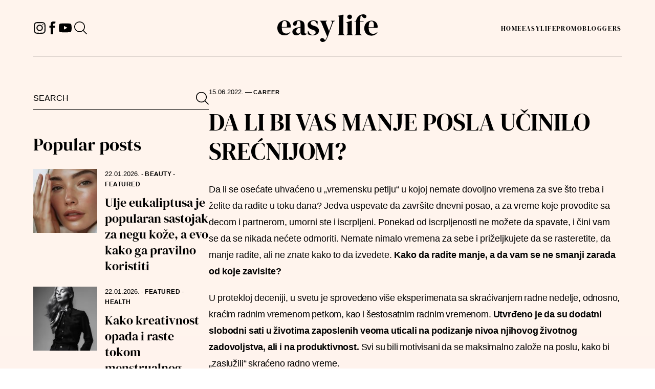

--- FILE ---
content_type: text/html; charset=UTF-8
request_url: https://easylife.rs/da-li-bi-vas-manje-posla-ucinilo-srecnijom/
body_size: 17253
content:
<!DOCTYPE html><html lang="en-US"><head><meta charset="UTF-8"><meta name="viewport" content="width=device-width, initial-scale=1"><link rel="preconnect" href="https://fonts.googleapis.com" crossorigin /><link rel="preconnect" href="https://fonts.gstatic.com" crossorigin /><meta name='robots' content='index, follow, max-image-preview:large, max-snippet:-1, max-video-preview:-1' /><link media="all" href="https://easylife.rs/wp-content/cache/autoptimize/css/autoptimize_6a7bdd0040c6758ef8a5b414f4daf4d5.css" rel="stylesheet" /><title>Da li bi vas manje posla učinilo srećnijom? | easy life</title><meta name="description" content="Da li se osećate uhvaćeno u „vremensku petlju&quot;? Da li bi vas manje posla učinilo srećnijom ili je nešto drugo u pitanju." /><link rel="canonical" href="https://easylife.rs/da-li-bi-vas-manje-posla-ucinilo-srecnijom/" /><meta property="og:locale" content="en_US" /><meta property="og:type" content="article" /><meta property="og:title" content="Da li bi vas manje posla učinilo srećnijom? | easy life" /><meta property="og:description" content="Da li se osećate uhvaćeno u „vremensku petlju&quot;? Da li bi vas manje posla učinilo srećnijom ili je nešto drugo u pitanju." /><meta property="og:url" content="https://easylife.rs/da-li-bi-vas-manje-posla-ucinilo-srecnijom/" /><meta property="og:site_name" content="easy life" /><meta property="article:publisher" content="https://www.facebook.com/easylife.rs/" /><meta property="article:published_time" content="2022-06-15T05:00:10+00:00" /><meta property="article:modified_time" content="2022-06-14T15:57:57+00:00" /><meta property="og:image" content="https://easylife.rs/wp-content/uploads/2022/04/IMG_7108-2.jpg" /><meta property="og:image:width" content="1200" /><meta property="og:image:height" content="630" /><meta property="og:image:type" content="image/jpeg" /><meta name="twitter:card" content="summary_large_image" /><meta name="twitter:label1" content="Written by" /><meta name="twitter:data1" content="Nina Milović" /><meta name="twitter:label2" content="Est. reading time" /><meta name="twitter:data2" content="4 minutes" /> <script type="application/ld+json" class="yoast-schema-graph">{"@context":"https://schema.org","@graph":[{"@type":"Organization","@id":"https://easylife.rs/#organization","name":"Easy Life","url":"https://easylife.rs/","sameAs":["https://www.facebook.com/easylife.rs/","https://www.instagram.com/easylife.rs/?hl=en","https://rs.linkedin.com/company/easylife-rs","https://www.youtube.com/@easylife80"],"logo":{"@type":"ImageObject","@id":"https://easylife.rs/#logo","inLanguage":"en-US","url":"https://easylife.rs/wp-content/uploads/2022/03/Easy-Life-Logo-1.svg","contentUrl":"https://easylife.rs/wp-content/uploads/2022/03/Easy-Life-Logo-1.svg","width":160,"height":44,"caption":"Easy Life"},"image":{"@id":"https://easylife.rs/#logo"}},{"@type":"WebSite","@id":"https://easylife.rs/#website","url":"https://easylife.rs/","name":"easy life","description":"easy life | ženski magazin za lepši život","publisher":{"@id":"https://easylife.rs/#organization"},"potentialAction":[{"@type":"SearchAction","target":{"@type":"EntryPoint","urlTemplate":"https://easylife.rs/?s={search_term_string}"},"query-input":"required name=search_term_string"}],"inLanguage":"en-US"},{"@type":"ImageObject","@id":"https://easylife.rs/da-li-bi-vas-manje-posla-ucinilo-srecnijom/#primaryimage","inLanguage":"en-US","url":"https://easylife.rs/wp-content/uploads/2022/04/IMG_7108-2.jpg","contentUrl":"https://easylife.rs/wp-content/uploads/2022/04/IMG_7108-2.jpg","width":1200,"height":630},{"@type":"WebPage","@id":"https://easylife.rs/da-li-bi-vas-manje-posla-ucinilo-srecnijom/#webpage","url":"https://easylife.rs/da-li-bi-vas-manje-posla-ucinilo-srecnijom/","name":"Da li bi vas manje posla učinilo srećnijom? | easy life","isPartOf":{"@id":"https://easylife.rs/#website"},"primaryImageOfPage":{"@id":"https://easylife.rs/da-li-bi-vas-manje-posla-ucinilo-srecnijom/#primaryimage"},"datePublished":"2022-06-15T05:00:10+00:00","dateModified":"2022-06-14T15:57:57+00:00","description":"Da li se osećate uhvaćeno u „vremensku petlju\"? Da li bi vas manje posla učinilo srećnijom ili je nešto drugo u pitanju.","breadcrumb":{"@id":"https://easylife.rs/da-li-bi-vas-manje-posla-ucinilo-srecnijom/#breadcrumb"},"inLanguage":"en-US","potentialAction":[{"@type":"ReadAction","target":["https://easylife.rs/da-li-bi-vas-manje-posla-ucinilo-srecnijom/"]}]},{"@type":"BreadcrumbList","@id":"https://easylife.rs/da-li-bi-vas-manje-posla-ucinilo-srecnijom/#breadcrumb","itemListElement":[{"@type":"ListItem","position":1,"name":"Home","item":"https://easylife.rs/"},{"@type":"ListItem","position":2,"name":"Da li bi vas manje posla učinilo srećnijom?"}]},{"@type":"NewsArticle","@id":"https://easylife.rs/da-li-bi-vas-manje-posla-ucinilo-srecnijom/#article","isPartOf":{"@id":"https://easylife.rs/da-li-bi-vas-manje-posla-ucinilo-srecnijom/#webpage"},"author":{"@id":"https://easylife.rs/#/schema/person/75c8f5d38c7e1871a6b88226a897fc18"},"headline":"Da li bi vas manje posla učinilo srećnijom?","datePublished":"2022-06-15T05:00:10+00:00","dateModified":"2022-06-14T15:57:57+00:00","mainEntityOfPage":{"@id":"https://easylife.rs/da-li-bi-vas-manje-posla-ucinilo-srecnijom/#webpage"},"wordCount":884,"commentCount":0,"publisher":{"@id":"https://easylife.rs/#organization"},"image":{"@id":"https://easylife.rs/da-li-bi-vas-manje-posla-ucinilo-srecnijom/#primaryimage"},"thumbnailUrl":"https://easylife.rs/wp-content/uploads/2022/04/IMG_7108-1.jpg","keywords":["Brankica Milošević","karijera","rad na sebi"],"articleSection":["CAREER"],"inLanguage":"en-US","potentialAction":[{"@type":"CommentAction","name":"Comment","target":["https://easylife.rs/da-li-bi-vas-manje-posla-ucinilo-srecnijom/#respond"]}]},{"@type":"Person","@id":"https://easylife.rs/#/schema/person/75c8f5d38c7e1871a6b88226a897fc18","name":"Nina Milović","image":{"@type":"ImageObject","@id":"https://easylife.rs/#personlogo","inLanguage":"en-US","url":"https://secure.gravatar.com/avatar/5aeb3712dcb11a0cfae05444045280b5?s=96&d=mm&r=g","contentUrl":"https://secure.gravatar.com/avatar/5aeb3712dcb11a0cfae05444045280b5?s=96&d=mm&r=g","caption":"Nina Milović"},"url":"https://easylife.rs/author/ninawannabemagazine-com/"}]}</script> <link rel="alternate" type="application/rss+xml" title="easy life &raquo; Da li bi vas manje posla učinilo srećnijom? Comments Feed" href="https://easylife.rs/da-li-bi-vas-manje-posla-ucinilo-srecnijom/feed/" /><style id='global-styles-inline-css' type='text/css'>body{--wp--preset--color--black: #000000;--wp--preset--color--cyan-bluish-gray: #abb8c3;--wp--preset--color--white: #ffffff;--wp--preset--color--pale-pink: #f78da7;--wp--preset--color--vivid-red: #cf2e2e;--wp--preset--color--luminous-vivid-orange: #ff6900;--wp--preset--color--luminous-vivid-amber: #fcb900;--wp--preset--color--light-green-cyan: #7bdcb5;--wp--preset--color--vivid-green-cyan: #00d084;--wp--preset--color--pale-cyan-blue: #8ed1fc;--wp--preset--color--vivid-cyan-blue: #0693e3;--wp--preset--color--vivid-purple: #9b51e0;--wp--preset--gradient--vivid-cyan-blue-to-vivid-purple: linear-gradient(135deg,rgba(6,147,227,1) 0%,rgb(155,81,224) 100%);--wp--preset--gradient--light-green-cyan-to-vivid-green-cyan: linear-gradient(135deg,rgb(122,220,180) 0%,rgb(0,208,130) 100%);--wp--preset--gradient--luminous-vivid-amber-to-luminous-vivid-orange: linear-gradient(135deg,rgba(252,185,0,1) 0%,rgba(255,105,0,1) 100%);--wp--preset--gradient--luminous-vivid-orange-to-vivid-red: linear-gradient(135deg,rgba(255,105,0,1) 0%,rgb(207,46,46) 100%);--wp--preset--gradient--very-light-gray-to-cyan-bluish-gray: linear-gradient(135deg,rgb(238,238,238) 0%,rgb(169,184,195) 100%);--wp--preset--gradient--cool-to-warm-spectrum: linear-gradient(135deg,rgb(74,234,220) 0%,rgb(151,120,209) 20%,rgb(207,42,186) 40%,rgb(238,44,130) 60%,rgb(251,105,98) 80%,rgb(254,248,76) 100%);--wp--preset--gradient--blush-light-purple: linear-gradient(135deg,rgb(255,206,236) 0%,rgb(152,150,240) 100%);--wp--preset--gradient--blush-bordeaux: linear-gradient(135deg,rgb(254,205,165) 0%,rgb(254,45,45) 50%,rgb(107,0,62) 100%);--wp--preset--gradient--luminous-dusk: linear-gradient(135deg,rgb(255,203,112) 0%,rgb(199,81,192) 50%,rgb(65,88,208) 100%);--wp--preset--gradient--pale-ocean: linear-gradient(135deg,rgb(255,245,203) 0%,rgb(182,227,212) 50%,rgb(51,167,181) 100%);--wp--preset--gradient--electric-grass: linear-gradient(135deg,rgb(202,248,128) 0%,rgb(113,206,126) 100%);--wp--preset--gradient--midnight: linear-gradient(135deg,rgb(2,3,129) 0%,rgb(40,116,252) 100%);--wp--preset--duotone--dark-grayscale: url('#wp-duotone-dark-grayscale');--wp--preset--duotone--grayscale: url('#wp-duotone-grayscale');--wp--preset--duotone--purple-yellow: url('#wp-duotone-purple-yellow');--wp--preset--duotone--blue-red: url('#wp-duotone-blue-red');--wp--preset--duotone--midnight: url('#wp-duotone-midnight');--wp--preset--duotone--magenta-yellow: url('#wp-duotone-magenta-yellow');--wp--preset--duotone--purple-green: url('#wp-duotone-purple-green');--wp--preset--duotone--blue-orange: url('#wp-duotone-blue-orange');--wp--preset--font-size--small: 13px;--wp--preset--font-size--medium: 20px;--wp--preset--font-size--large: 36px;--wp--preset--font-size--x-large: 42px;}.has-black-color{color: var(--wp--preset--color--black) !important;}.has-cyan-bluish-gray-color{color: var(--wp--preset--color--cyan-bluish-gray) !important;}.has-white-color{color: var(--wp--preset--color--white) !important;}.has-pale-pink-color{color: var(--wp--preset--color--pale-pink) !important;}.has-vivid-red-color{color: var(--wp--preset--color--vivid-red) !important;}.has-luminous-vivid-orange-color{color: var(--wp--preset--color--luminous-vivid-orange) !important;}.has-luminous-vivid-amber-color{color: var(--wp--preset--color--luminous-vivid-amber) !important;}.has-light-green-cyan-color{color: var(--wp--preset--color--light-green-cyan) !important;}.has-vivid-green-cyan-color{color: var(--wp--preset--color--vivid-green-cyan) !important;}.has-pale-cyan-blue-color{color: var(--wp--preset--color--pale-cyan-blue) !important;}.has-vivid-cyan-blue-color{color: var(--wp--preset--color--vivid-cyan-blue) !important;}.has-vivid-purple-color{color: var(--wp--preset--color--vivid-purple) !important;}.has-black-background-color{background-color: var(--wp--preset--color--black) !important;}.has-cyan-bluish-gray-background-color{background-color: var(--wp--preset--color--cyan-bluish-gray) !important;}.has-white-background-color{background-color: var(--wp--preset--color--white) !important;}.has-pale-pink-background-color{background-color: var(--wp--preset--color--pale-pink) !important;}.has-vivid-red-background-color{background-color: var(--wp--preset--color--vivid-red) !important;}.has-luminous-vivid-orange-background-color{background-color: var(--wp--preset--color--luminous-vivid-orange) !important;}.has-luminous-vivid-amber-background-color{background-color: var(--wp--preset--color--luminous-vivid-amber) !important;}.has-light-green-cyan-background-color{background-color: var(--wp--preset--color--light-green-cyan) !important;}.has-vivid-green-cyan-background-color{background-color: var(--wp--preset--color--vivid-green-cyan) !important;}.has-pale-cyan-blue-background-color{background-color: var(--wp--preset--color--pale-cyan-blue) !important;}.has-vivid-cyan-blue-background-color{background-color: var(--wp--preset--color--vivid-cyan-blue) !important;}.has-vivid-purple-background-color{background-color: var(--wp--preset--color--vivid-purple) !important;}.has-black-border-color{border-color: var(--wp--preset--color--black) !important;}.has-cyan-bluish-gray-border-color{border-color: var(--wp--preset--color--cyan-bluish-gray) !important;}.has-white-border-color{border-color: var(--wp--preset--color--white) !important;}.has-pale-pink-border-color{border-color: var(--wp--preset--color--pale-pink) !important;}.has-vivid-red-border-color{border-color: var(--wp--preset--color--vivid-red) !important;}.has-luminous-vivid-orange-border-color{border-color: var(--wp--preset--color--luminous-vivid-orange) !important;}.has-luminous-vivid-amber-border-color{border-color: var(--wp--preset--color--luminous-vivid-amber) !important;}.has-light-green-cyan-border-color{border-color: var(--wp--preset--color--light-green-cyan) !important;}.has-vivid-green-cyan-border-color{border-color: var(--wp--preset--color--vivid-green-cyan) !important;}.has-pale-cyan-blue-border-color{border-color: var(--wp--preset--color--pale-cyan-blue) !important;}.has-vivid-cyan-blue-border-color{border-color: var(--wp--preset--color--vivid-cyan-blue) !important;}.has-vivid-purple-border-color{border-color: var(--wp--preset--color--vivid-purple) !important;}.has-vivid-cyan-blue-to-vivid-purple-gradient-background{background: var(--wp--preset--gradient--vivid-cyan-blue-to-vivid-purple) !important;}.has-light-green-cyan-to-vivid-green-cyan-gradient-background{background: var(--wp--preset--gradient--light-green-cyan-to-vivid-green-cyan) !important;}.has-luminous-vivid-amber-to-luminous-vivid-orange-gradient-background{background: var(--wp--preset--gradient--luminous-vivid-amber-to-luminous-vivid-orange) !important;}.has-luminous-vivid-orange-to-vivid-red-gradient-background{background: var(--wp--preset--gradient--luminous-vivid-orange-to-vivid-red) !important;}.has-very-light-gray-to-cyan-bluish-gray-gradient-background{background: var(--wp--preset--gradient--very-light-gray-to-cyan-bluish-gray) !important;}.has-cool-to-warm-spectrum-gradient-background{background: var(--wp--preset--gradient--cool-to-warm-spectrum) !important;}.has-blush-light-purple-gradient-background{background: var(--wp--preset--gradient--blush-light-purple) !important;}.has-blush-bordeaux-gradient-background{background: var(--wp--preset--gradient--blush-bordeaux) !important;}.has-luminous-dusk-gradient-background{background: var(--wp--preset--gradient--luminous-dusk) !important;}.has-pale-ocean-gradient-background{background: var(--wp--preset--gradient--pale-ocean) !important;}.has-electric-grass-gradient-background{background: var(--wp--preset--gradient--electric-grass) !important;}.has-midnight-gradient-background{background: var(--wp--preset--gradient--midnight) !important;}.has-small-font-size{font-size: var(--wp--preset--font-size--small) !important;}.has-medium-font-size{font-size: var(--wp--preset--font-size--medium) !important;}.has-large-font-size{font-size: var(--wp--preset--font-size--large) !important;}.has-x-large-font-size{font-size: var(--wp--preset--font-size--x-large) !important;}</style> <script type='text/javascript' src='https://easylife.rs/wp-includes/js/jquery/jquery.min.js?ver=3.6.0' id='jquery-core-js'></script> <link rel="https://api.w.org/" href="https://easylife.rs/wp-json/" /><link rel="alternate" type="application/json" href="https://easylife.rs/wp-json/wp/v2/posts/13391" /><link rel="EditURI" type="application/rsd+xml" title="RSD" href="https://easylife.rs/xmlrpc.php?rsd" /><link rel="wlwmanifest" type="application/wlwmanifest+xml" href="https://easylife.rs/wp-includes/wlwmanifest.xml" /><meta name="generator" content="WordPress 5.9.8" /><link rel='shortlink' href='https://easylife.rs/?p=13391' /><link rel="alternate" type="application/json+oembed" href="https://easylife.rs/wp-json/oembed/1.0/embed?url=https%3A%2F%2Feasylife.rs%2Fda-li-bi-vas-manje-posla-ucinilo-srecnijom%2F" /><link rel="alternate" type="text/xml+oembed" href="https://easylife.rs/wp-json/oembed/1.0/embed?url=https%3A%2F%2Feasylife.rs%2Fda-li-bi-vas-manje-posla-ucinilo-srecnijom%2F&#038;format=xml" /> <script src="https://cdn.onesignal.com/sdks/web/v16/OneSignalSDK.page.js" defer></script> <script>window.OneSignalDeferred = window.OneSignalDeferred || [];
          OneSignalDeferred.push(async function(OneSignal) {
            await OneSignal.init({
              appId: "75c82e92-ddc9-42df-9cfa-0bfad38f3ba3",
              serviceWorkerOverrideForTypical: true,
              path: "https://easylife.rs/wp-content/plugins/onesignal-free-web-push-notifications/sdk_files/",
              serviceWorkerParam: { scope: "/wp-content/plugins/onesignal-free-web-push-notifications/sdk_files/push/onesignal/" },
              serviceWorkerPath: "OneSignalSDKWorker.js",
            });
          });

          // Unregister the legacy OneSignal service worker to prevent scope conflicts
          navigator.serviceWorker.getRegistrations().then((registrations) => {
            // Iterate through all registered service workers
            registrations.forEach((registration) => {
              // Check the script URL to identify the specific service worker
              if (registration.active && registration.active.scriptURL.includes('OneSignalSDKWorker.js.php')) {
                // Unregister the service worker
                registration.unregister().then((success) => {
                  if (success) {
                    console.log('OneSignalSW: Successfully unregistered:', registration.active.scriptURL);
                  } else {
                    console.log('OneSignalSW: Failed to unregister:', registration.active.scriptURL);
                  }
                });
              }
            });
          }).catch((error) => {
            console.error('Error fetching service worker registrations:', error);
          });</script> <link rel="icon" href="https://easylife.rs/wp-content/uploads/2022/04/cropped-favicon-32x32.png" sizes="32x32" /><link rel="icon" href="https://easylife.rs/wp-content/uploads/2022/04/cropped-favicon-192x192.png" sizes="192x192" /><link rel="apple-touch-icon" href="https://easylife.rs/wp-content/uploads/2022/04/cropped-favicon-180x180.png" /><meta name="msapplication-TileImage" content="https://easylife.rs/wp-content/uploads/2022/04/cropped-favicon-270x270.png" /> <script async src="https://www.googletagmanager.com/gtag/js?id=AW-10926823319"></script> <script>window.dataLayer = window.dataLayer || [];
        function gtag(){dataLayer.push(arguments);}
        gtag('js', new Date());

        gtag('config', 'AW-10926823319');</script> <script async src="https://www.googletagmanager.com/gtag/js?id=UA-4509942-44"></script> <script>window.dataLayer = window.dataLayer || [];
        function gtag(){dataLayer.push(arguments);}
        gtag('js', new Date());

        gtag('config', 'UA-4509942-44');</script> <meta name="facebook-domain-verification" content="03ct1hq2ng7cggucemhs14o1lovpj3" /><meta name="google-adsense-account" content="ca-pub-8308131379179680" /></head><body class="post-template-default single single-post postid-13391 single-format-standard has-sidebar elementor-default elementor-kit-9016"> <svg xmlns="http://www.w3.org/2000/svg" viewBox="0 0 0 0" width="0" height="0" focusable="false" role="none" style="visibility: hidden; position: absolute; left: -9999px; overflow: hidden;" ><defs><filter id="wp-duotone-dark-grayscale"><feColorMatrix color-interpolation-filters="sRGB" type="matrix" values=" .299 .587 .114 0 0 .299 .587 .114 0 0 .299 .587 .114 0 0 .299 .587 .114 0 0 " /><feComponentTransfer color-interpolation-filters="sRGB" ><feFuncR type="table" tableValues="0 0.49803921568627" /><feFuncG type="table" tableValues="0 0.49803921568627" /><feFuncB type="table" tableValues="0 0.49803921568627" /><feFuncA type="table" tableValues="1 1" /></feComponentTransfer><feComposite in2="SourceGraphic" operator="in" /></filter></defs></svg><svg xmlns="http://www.w3.org/2000/svg" viewBox="0 0 0 0" width="0" height="0" focusable="false" role="none" style="visibility: hidden; position: absolute; left: -9999px; overflow: hidden;" ><defs><filter id="wp-duotone-grayscale"><feColorMatrix color-interpolation-filters="sRGB" type="matrix" values=" .299 .587 .114 0 0 .299 .587 .114 0 0 .299 .587 .114 0 0 .299 .587 .114 0 0 " /><feComponentTransfer color-interpolation-filters="sRGB" ><feFuncR type="table" tableValues="0 1" /><feFuncG type="table" tableValues="0 1" /><feFuncB type="table" tableValues="0 1" /><feFuncA type="table" tableValues="1 1" /></feComponentTransfer><feComposite in2="SourceGraphic" operator="in" /></filter></defs></svg><svg xmlns="http://www.w3.org/2000/svg" viewBox="0 0 0 0" width="0" height="0" focusable="false" role="none" style="visibility: hidden; position: absolute; left: -9999px; overflow: hidden;" ><defs><filter id="wp-duotone-purple-yellow"><feColorMatrix color-interpolation-filters="sRGB" type="matrix" values=" .299 .587 .114 0 0 .299 .587 .114 0 0 .299 .587 .114 0 0 .299 .587 .114 0 0 " /><feComponentTransfer color-interpolation-filters="sRGB" ><feFuncR type="table" tableValues="0.54901960784314 0.98823529411765" /><feFuncG type="table" tableValues="0 1" /><feFuncB type="table" tableValues="0.71764705882353 0.25490196078431" /><feFuncA type="table" tableValues="1 1" /></feComponentTransfer><feComposite in2="SourceGraphic" operator="in" /></filter></defs></svg><svg xmlns="http://www.w3.org/2000/svg" viewBox="0 0 0 0" width="0" height="0" focusable="false" role="none" style="visibility: hidden; position: absolute; left: -9999px; overflow: hidden;" ><defs><filter id="wp-duotone-blue-red"><feColorMatrix color-interpolation-filters="sRGB" type="matrix" values=" .299 .587 .114 0 0 .299 .587 .114 0 0 .299 .587 .114 0 0 .299 .587 .114 0 0 " /><feComponentTransfer color-interpolation-filters="sRGB" ><feFuncR type="table" tableValues="0 1" /><feFuncG type="table" tableValues="0 0.27843137254902" /><feFuncB type="table" tableValues="0.5921568627451 0.27843137254902" /><feFuncA type="table" tableValues="1 1" /></feComponentTransfer><feComposite in2="SourceGraphic" operator="in" /></filter></defs></svg><svg xmlns="http://www.w3.org/2000/svg" viewBox="0 0 0 0" width="0" height="0" focusable="false" role="none" style="visibility: hidden; position: absolute; left: -9999px; overflow: hidden;" ><defs><filter id="wp-duotone-midnight"><feColorMatrix color-interpolation-filters="sRGB" type="matrix" values=" .299 .587 .114 0 0 .299 .587 .114 0 0 .299 .587 .114 0 0 .299 .587 .114 0 0 " /><feComponentTransfer color-interpolation-filters="sRGB" ><feFuncR type="table" tableValues="0 0" /><feFuncG type="table" tableValues="0 0.64705882352941" /><feFuncB type="table" tableValues="0 1" /><feFuncA type="table" tableValues="1 1" /></feComponentTransfer><feComposite in2="SourceGraphic" operator="in" /></filter></defs></svg><svg xmlns="http://www.w3.org/2000/svg" viewBox="0 0 0 0" width="0" height="0" focusable="false" role="none" style="visibility: hidden; position: absolute; left: -9999px; overflow: hidden;" ><defs><filter id="wp-duotone-magenta-yellow"><feColorMatrix color-interpolation-filters="sRGB" type="matrix" values=" .299 .587 .114 0 0 .299 .587 .114 0 0 .299 .587 .114 0 0 .299 .587 .114 0 0 " /><feComponentTransfer color-interpolation-filters="sRGB" ><feFuncR type="table" tableValues="0.78039215686275 1" /><feFuncG type="table" tableValues="0 0.94901960784314" /><feFuncB type="table" tableValues="0.35294117647059 0.47058823529412" /><feFuncA type="table" tableValues="1 1" /></feComponentTransfer><feComposite in2="SourceGraphic" operator="in" /></filter></defs></svg><svg xmlns="http://www.w3.org/2000/svg" viewBox="0 0 0 0" width="0" height="0" focusable="false" role="none" style="visibility: hidden; position: absolute; left: -9999px; overflow: hidden;" ><defs><filter id="wp-duotone-purple-green"><feColorMatrix color-interpolation-filters="sRGB" type="matrix" values=" .299 .587 .114 0 0 .299 .587 .114 0 0 .299 .587 .114 0 0 .299 .587 .114 0 0 " /><feComponentTransfer color-interpolation-filters="sRGB" ><feFuncR type="table" tableValues="0.65098039215686 0.40392156862745" /><feFuncG type="table" tableValues="0 1" /><feFuncB type="table" tableValues="0.44705882352941 0.4" /><feFuncA type="table" tableValues="1 1" /></feComponentTransfer><feComposite in2="SourceGraphic" operator="in" /></filter></defs></svg><svg xmlns="http://www.w3.org/2000/svg" viewBox="0 0 0 0" width="0" height="0" focusable="false" role="none" style="visibility: hidden; position: absolute; left: -9999px; overflow: hidden;" ><defs><filter id="wp-duotone-blue-orange"><feColorMatrix color-interpolation-filters="sRGB" type="matrix" values=" .299 .587 .114 0 0 .299 .587 .114 0 0 .299 .587 .114 0 0 .299 .587 .114 0 0 " /><feComponentTransfer color-interpolation-filters="sRGB" ><feFuncR type="table" tableValues="0.098039215686275 1" /><feFuncG type="table" tableValues="0 0.66274509803922" /><feFuncB type="table" tableValues="0.84705882352941 0.41960784313725" /><feFuncA type="table" tableValues="1 1" /></feComponentTransfer><feComposite in2="SourceGraphic" operator="in" /></filter></defs></svg><div id="page-outer"><header id="site-header" class="site-header"><div class="header-inner"><div class="header-left"><div class="social-icons"> <a href="https://www.instagram.com/easylife.rs/" target="_blank" aria-label="Instagram" title="Follow us on Instagram"> <noscript><img src="https://easylife.rs/wp-content/themes/easylife/assets/images/instagram.svg" alt="Follow us on Instagram" title="Follow us on Instagram"></noscript><img class="lazyload" src='data:image/svg+xml,%3Csvg%20xmlns=%22http://www.w3.org/2000/svg%22%20viewBox=%220%200%20210%20140%22%3E%3C/svg%3E' data-src="https://easylife.rs/wp-content/themes/easylife/assets/images/instagram.svg" alt="Follow us on Instagram" title="Follow us on Instagram"> </a> <a href="https://www.facebook.com/easylife.rs/" target="_blank" aria-label="Facebook" title="Follow us on Facebook"> <noscript><img src="https://easylife.rs/wp-content/themes/easylife/assets/images/facebook.svg" alt="Follow us on Facebook" title="Follow us on Facebook"></noscript><img class="lazyload" src='data:image/svg+xml,%3Csvg%20xmlns=%22http://www.w3.org/2000/svg%22%20viewBox=%220%200%20210%20140%22%3E%3C/svg%3E' data-src="https://easylife.rs/wp-content/themes/easylife/assets/images/facebook.svg" alt="Follow us on Facebook" title="Follow us on Facebook"> </a> <a href="https://www.youtube.com/@easylife80" target="_blank" aria-label="YouTube" title="Subscribe to our YouTube channel"> <noscript><img src="https://easylife.rs/wp-content/themes/easylife/assets/images/youtube.svg" alt="Follow us on Youtube" title="Follow us on Youtube"></noscript><img class="lazyload" src='data:image/svg+xml,%3Csvg%20xmlns=%22http://www.w3.org/2000/svg%22%20viewBox=%220%200%20210%20140%22%3E%3C/svg%3E' data-src="https://easylife.rs/wp-content/themes/easylife/assets/images/youtube.svg" alt="Follow us on Youtube" title="Follow us on Youtube"> </a> <button class="search-toggle" aria-label="Search"> <noscript><img src="https://easylife.rs/wp-content/themes/easylife/assets/images/search.svg" alt="Search" title="Search"></noscript><img class="lazyload" src='data:image/svg+xml,%3Csvg%20xmlns=%22http://www.w3.org/2000/svg%22%20viewBox=%220%200%20210%20140%22%3E%3C/svg%3E' data-src="https://easylife.rs/wp-content/themes/easylife/assets/images/search.svg" alt="Search" title="Search"> </button></div></div><div class="header-center"><div class="header-logo"> <a href="https://easylife.rs/" rel="home" title="easy life - Home"> <noscript><img src="https://easylife.rs/wp-content/themes/easylife/assets/images/logo.svg" alt="easy life" title="easy life"></noscript><img class="lazyload" src='data:image/svg+xml,%3Csvg%20xmlns=%22http://www.w3.org/2000/svg%22%20viewBox=%220%200%20210%20140%22%3E%3C/svg%3E' data-src="https://easylife.rs/wp-content/themes/easylife/assets/images/logo.svg" alt="easy life" title="easy life"> </a></div></div><div class="header-right"><nav class="main-navigation"><div class="mobile-menu-header"> <button class="mobile-menu-close" aria-label="Close menu"> <svg xmlns="http://www.w3.org/2000/svg" width="60.92" height="61.408" viewBox="0 0 60.92 61.408"><g transform="translate(0.71 0.704)"><line y1="60" x2="59.5" fill="none" stroke="currentcolor" stroke-width="1"></line><line x2="59.5" y2="60" fill="none" stroke="currentcolor" stroke-width="1"></line></g></svg> </button></div><ul id="menu-main-menu" class="primary-menu"><li id="menu-item-32402" class="menu-item menu-item-type-post_type menu-item-object-page menu-item-32402"><a href="https://easylife.rs/?page_id=32371">Home</a></li><li id="menu-item-13553" class="menu-item menu-item-type-taxonomy menu-item-object-category menu-item-has-children menu-item-13553"><a href="https://easylife.rs/category/easy/">Easy</a><div class="mega-menu"><div class="mega-menu-content"><div class="mega-menu-links"><ul class="sub-menu"><li id="menu-item-51528" class="menu-item menu-item-type-taxonomy menu-item-object-category menu-item-51528"><a href="https://easylife.rs/category/easy/home/">HOME</a></li><li id="menu-item-51527" class="menu-item menu-item-type-taxonomy menu-item-object-category menu-item-51527"><a href="https://easylife.rs/category/easy/food/">FOOD</a></li><li id="menu-item-51524" class="menu-item menu-item-type-taxonomy menu-item-object-category menu-item-51524"><a href="https://easylife.rs/category/easy/beauty/">BEAUTY</a></li><li id="menu-item-51531" class="menu-item menu-item-type-taxonomy menu-item-object-category menu-item-51531"><a href="https://easylife.rs/category/easy/style-easy/">STYLE</a></li><li id="menu-item-51530" class="menu-item menu-item-type-taxonomy menu-item-object-category menu-item-51530"><a href="https://easylife.rs/category/easy/spirituality/">SPIRITUALITY</a></li><li id="menu-item-51526" class="menu-item menu-item-type-taxonomy menu-item-object-category menu-item-51526"><a href="https://easylife.rs/category/easy/culture/">CULTURE</a></li><li id="menu-item-51525" class="menu-item menu-item-type-taxonomy menu-item-object-category menu-item-51525"><a href="https://easylife.rs/category/easy/blogs/">BLOGS</a></li><li id="menu-item-51529" class="menu-item menu-item-type-taxonomy menu-item-object-category menu-item-51529"><a href="https://easylife.rs/category/easy/interviews/">INTERVIEWS</a></li></ul></div><div class="mega-menu-posts"><h3 class="mega-menu-posts-title">Latest Posts</h3><div class="mega-menu-posts-grid"><div class="mega-menu-post-wrapper"> <a href="https://easylife.rs/ulje-eukaliptusa-u-nezi-koze/" class="mega-menu-post" title="Ulje eukaliptusa je popularan sastojak za negu kože, a evo kako ga pravilno koristiti"><div class="mega-menu-post-image"> <noscript><img width="300" height="300" src="https://easylife.rs/wp-content/uploads/2026/01/ulje-eukaliptusa-u-nezi-koze-300x300.jpg" class="attachment-medium size-medium wp-post-image" alt="ulje eukaliptusa u nezi koze" title="Ulje eukaliptusa je popularan sastojak za negu kože, a evo kako ga pravilno koristiti" loading="lazy" srcset="https://easylife.rs/wp-content/uploads/2026/01/ulje-eukaliptusa-u-nezi-koze-300x300.jpg 300w, https://easylife.rs/wp-content/uploads/2026/01/ulje-eukaliptusa-u-nezi-koze-1024x1024.jpg 1024w, https://easylife.rs/wp-content/uploads/2026/01/ulje-eukaliptusa-u-nezi-koze-150x150.jpg 150w, https://easylife.rs/wp-content/uploads/2026/01/ulje-eukaliptusa-u-nezi-koze-768x768.jpg 768w, https://easylife.rs/wp-content/uploads/2026/01/ulje-eukaliptusa-u-nezi-koze-650x650.jpg 650w, https://easylife.rs/wp-content/uploads/2026/01/ulje-eukaliptusa-u-nezi-koze.jpg 1100w" sizes="(max-width: 300px) 100vw, 300px" /></noscript><img width="300" height="300" src='data:image/svg+xml,%3Csvg%20xmlns=%22http://www.w3.org/2000/svg%22%20viewBox=%220%200%20300%20300%22%3E%3C/svg%3E' data-src="https://easylife.rs/wp-content/uploads/2026/01/ulje-eukaliptusa-u-nezi-koze-300x300.jpg" class="lazyload attachment-medium size-medium wp-post-image" alt="ulje eukaliptusa u nezi koze" title="Ulje eukaliptusa je popularan sastojak za negu kože, a evo kako ga pravilno koristiti" loading="lazy" data-srcset="https://easylife.rs/wp-content/uploads/2026/01/ulje-eukaliptusa-u-nezi-koze-300x300.jpg 300w, https://easylife.rs/wp-content/uploads/2026/01/ulje-eukaliptusa-u-nezi-koze-1024x1024.jpg 1024w, https://easylife.rs/wp-content/uploads/2026/01/ulje-eukaliptusa-u-nezi-koze-150x150.jpg 150w, https://easylife.rs/wp-content/uploads/2026/01/ulje-eukaliptusa-u-nezi-koze-768x768.jpg 768w, https://easylife.rs/wp-content/uploads/2026/01/ulje-eukaliptusa-u-nezi-koze-650x650.jpg 650w, https://easylife.rs/wp-content/uploads/2026/01/ulje-eukaliptusa-u-nezi-koze.jpg 1100w" data-sizes="(max-width: 300px) 100vw, 300px" /></div><div class="mega-menu-post-meta">22.01.2026. &mdash; <a href="https://easylife.rs/category/easy/beauty/" class="mega-menu-post-category" title="View all posts in BEAUTY">BEAUTY</a>, <a href="https://easylife.rs/category/featured/" class="mega-menu-post-category" title="View all posts in Featured">FEATURED</a></div><h4 class="mega-menu-post-title">Ulje eukaliptusa je popularan sastojak za negu kože, a evo kako ga pravilno koristiti</h4> </a></div><div class="mega-menu-post-wrapper"> <a href="https://easylife.rs/polozaj-venere-u-vasoj-natalnoj-karti-ljubav-i-odnosi/" class="mega-menu-post" title="Šta položaj Venere u vašoj natalnoj karti govori o vašem ljubavnom životu"><div class="mega-menu-post-image"> <noscript><img width="300" height="300" src="https://easylife.rs/wp-content/uploads/2026/01/venera-1-300x300.jpg" class="attachment-medium size-medium wp-post-image" alt="položaj Venere" title="Šta položaj Venere u vašoj natalnoj karti govori o vašem ljubavnom životu" loading="lazy" srcset="https://easylife.rs/wp-content/uploads/2026/01/venera-1-300x300.jpg 300w, https://easylife.rs/wp-content/uploads/2026/01/venera-1-1024x1024.jpg 1024w, https://easylife.rs/wp-content/uploads/2026/01/venera-1-150x150.jpg 150w, https://easylife.rs/wp-content/uploads/2026/01/venera-1-768x768.jpg 768w, https://easylife.rs/wp-content/uploads/2026/01/venera-1-650x650.jpg 650w, https://easylife.rs/wp-content/uploads/2026/01/venera-1.jpg 1100w" sizes="(max-width: 300px) 100vw, 300px" /></noscript><img width="300" height="300" src='data:image/svg+xml,%3Csvg%20xmlns=%22http://www.w3.org/2000/svg%22%20viewBox=%220%200%20300%20300%22%3E%3C/svg%3E' data-src="https://easylife.rs/wp-content/uploads/2026/01/venera-1-300x300.jpg" class="lazyload attachment-medium size-medium wp-post-image" alt="položaj Venere" title="Šta položaj Venere u vašoj natalnoj karti govori o vašem ljubavnom životu" loading="lazy" data-srcset="https://easylife.rs/wp-content/uploads/2026/01/venera-1-300x300.jpg 300w, https://easylife.rs/wp-content/uploads/2026/01/venera-1-1024x1024.jpg 1024w, https://easylife.rs/wp-content/uploads/2026/01/venera-1-150x150.jpg 150w, https://easylife.rs/wp-content/uploads/2026/01/venera-1-768x768.jpg 768w, https://easylife.rs/wp-content/uploads/2026/01/venera-1-650x650.jpg 650w, https://easylife.rs/wp-content/uploads/2026/01/venera-1.jpg 1100w" data-sizes="(max-width: 300px) 100vw, 300px" /></div><div class="mega-menu-post-meta">21.01.2026. &mdash; <a href="https://easylife.rs/category/featured/" class="mega-menu-post-category" title="View all posts in Featured">FEATURED</a>, <a href="https://easylife.rs/category/easy/spirituality/" class="mega-menu-post-category" title="View all posts in SPIRITUALITY">SPIRITUALITY</a></div><h4 class="mega-menu-post-title">Šta položaj Venere u vašoj natalnoj karti govori o vašem ljubavnom životu</h4> </a></div><div class="mega-menu-post-wrapper"> <a href="https://easylife.rs/stil-brigitte-bardot/" class="mega-menu-post" title="Brigitte Bardot i 10 komada garderobe koji su je učinili modnom ikonom"><div class="mega-menu-post-image"> <noscript><img width="300" height="300" src="https://easylife.rs/wp-content/uploads/2026/01/Brigitte-Bardot-odevni-komadi-1-300x300.jpg" class="attachment-medium size-medium wp-post-image" alt="Brigitte Bardot odevni komadi" title="Brigitte Bardot i 10 komada garderobe koji su je učinili modnom ikonom" loading="lazy" srcset="https://easylife.rs/wp-content/uploads/2026/01/Brigitte-Bardot-odevni-komadi-1-300x300.jpg 300w, https://easylife.rs/wp-content/uploads/2026/01/Brigitte-Bardot-odevni-komadi-1-1024x1024.jpg 1024w, https://easylife.rs/wp-content/uploads/2026/01/Brigitte-Bardot-odevni-komadi-1-150x150.jpg 150w, https://easylife.rs/wp-content/uploads/2026/01/Brigitte-Bardot-odevni-komadi-1-768x768.jpg 768w, https://easylife.rs/wp-content/uploads/2026/01/Brigitte-Bardot-odevni-komadi-1-650x650.jpg 650w, https://easylife.rs/wp-content/uploads/2026/01/Brigitte-Bardot-odevni-komadi-1.jpg 1100w" sizes="(max-width: 300px) 100vw, 300px" /></noscript><img width="300" height="300" src='data:image/svg+xml,%3Csvg%20xmlns=%22http://www.w3.org/2000/svg%22%20viewBox=%220%200%20300%20300%22%3E%3C/svg%3E' data-src="https://easylife.rs/wp-content/uploads/2026/01/Brigitte-Bardot-odevni-komadi-1-300x300.jpg" class="lazyload attachment-medium size-medium wp-post-image" alt="Brigitte Bardot odevni komadi" title="Brigitte Bardot i 10 komada garderobe koji su je učinili modnom ikonom" loading="lazy" data-srcset="https://easylife.rs/wp-content/uploads/2026/01/Brigitte-Bardot-odevni-komadi-1-300x300.jpg 300w, https://easylife.rs/wp-content/uploads/2026/01/Brigitte-Bardot-odevni-komadi-1-1024x1024.jpg 1024w, https://easylife.rs/wp-content/uploads/2026/01/Brigitte-Bardot-odevni-komadi-1-150x150.jpg 150w, https://easylife.rs/wp-content/uploads/2026/01/Brigitte-Bardot-odevni-komadi-1-768x768.jpg 768w, https://easylife.rs/wp-content/uploads/2026/01/Brigitte-Bardot-odevni-komadi-1-650x650.jpg 650w, https://easylife.rs/wp-content/uploads/2026/01/Brigitte-Bardot-odevni-komadi-1.jpg 1100w" data-sizes="(max-width: 300px) 100vw, 300px" /></div><div class="mega-menu-post-meta">21.01.2026. &mdash; <a href="https://easylife.rs/category/featured/" class="mega-menu-post-category" title="View all posts in Featured">FEATURED</a>, <a href="https://easylife.rs/category/easy/style-easy/" class="mega-menu-post-category" title="View all posts in STYLE">STYLE</a></div><h4 class="mega-menu-post-title">Brigitte Bardot i 10 komada garderobe koji su je učinili modnom ikonom</h4> </a></div></div></div></div></div></li><li id="menu-item-13544" class="menu-item menu-item-type-taxonomy menu-item-object-category current-post-ancestor menu-item-has-children menu-item-13544"><a href="https://easylife.rs/category/life/">Life</a><div class="mega-menu"><div class="mega-menu-content"><div class="mega-menu-links"><ul class="sub-menu"><li id="menu-item-51518" class="menu-item menu-item-type-taxonomy menu-item-object-category menu-item-51518"><a href="https://easylife.rs/category/life/health/">HEALTH</a></li><li id="menu-item-51519" class="menu-item menu-item-type-taxonomy menu-item-object-category menu-item-51519"><a href="https://easylife.rs/category/life/mindfulness/">MINDFULNESS</a></li><li id="menu-item-51517" class="menu-item menu-item-type-taxonomy menu-item-object-category menu-item-51517"><a href="https://easylife.rs/category/life/fitness/">FITNESS</a></li><li id="menu-item-51522" class="menu-item menu-item-type-taxonomy menu-item-object-category menu-item-51522"><a href="https://easylife.rs/category/life/sex/">SEX</a></li><li id="menu-item-51521" class="menu-item menu-item-type-taxonomy menu-item-object-category menu-item-51521"><a href="https://easylife.rs/category/life/relationships/">RELATIONSHIPS</a></li><li id="menu-item-51516" class="menu-item menu-item-type-taxonomy menu-item-object-category menu-item-51516"><a href="https://easylife.rs/category/life/family/">FAMILY</a></li><li id="menu-item-51515" class="menu-item menu-item-type-taxonomy menu-item-object-category current-post-ancestor current-menu-parent current-post-parent menu-item-51515"><a href="https://easylife.rs/category/life/career/">CAREER</a></li><li id="menu-item-51523" class="menu-item menu-item-type-taxonomy menu-item-object-category menu-item-51523"><a href="https://easylife.rs/category/life/travel/">TRAVEL</a></li><li id="menu-item-51520" class="menu-item menu-item-type-taxonomy menu-item-object-category menu-item-51520"><a href="https://easylife.rs/category/life/mom/">MOM</a></li></ul></div><div class="mega-menu-posts"><h3 class="mega-menu-posts-title">Latest Posts</h3><div class="mega-menu-posts-grid"><div class="mega-menu-post-wrapper"> <a href="https://easylife.rs/kreativna-energija-usponi-i-padovi-tokom-ciklusa/" class="mega-menu-post" title="Kako kreativnost opada i raste tokom menstrualnog ciklusa"><div class="mega-menu-post-image"> <noscript><img width="300" height="300" src="https://easylife.rs/wp-content/uploads/2026/01/kreativna-energija-300x300.jpg" class="attachment-medium size-medium wp-post-image" alt="kreativna energija" title="Kako kreativnost opada i raste tokom menstrualnog ciklusa" loading="lazy" srcset="https://easylife.rs/wp-content/uploads/2026/01/kreativna-energija-300x300.jpg 300w, https://easylife.rs/wp-content/uploads/2026/01/kreativna-energija-1024x1024.jpg 1024w, https://easylife.rs/wp-content/uploads/2026/01/kreativna-energija-150x150.jpg 150w, https://easylife.rs/wp-content/uploads/2026/01/kreativna-energija-768x768.jpg 768w, https://easylife.rs/wp-content/uploads/2026/01/kreativna-energija-650x650.jpg 650w, https://easylife.rs/wp-content/uploads/2026/01/kreativna-energija.jpg 1100w" sizes="(max-width: 300px) 100vw, 300px" /></noscript><img width="300" height="300" src='data:image/svg+xml,%3Csvg%20xmlns=%22http://www.w3.org/2000/svg%22%20viewBox=%220%200%20300%20300%22%3E%3C/svg%3E' data-src="https://easylife.rs/wp-content/uploads/2026/01/kreativna-energija-300x300.jpg" class="lazyload attachment-medium size-medium wp-post-image" alt="kreativna energija" title="Kako kreativnost opada i raste tokom menstrualnog ciklusa" loading="lazy" data-srcset="https://easylife.rs/wp-content/uploads/2026/01/kreativna-energija-300x300.jpg 300w, https://easylife.rs/wp-content/uploads/2026/01/kreativna-energija-1024x1024.jpg 1024w, https://easylife.rs/wp-content/uploads/2026/01/kreativna-energija-150x150.jpg 150w, https://easylife.rs/wp-content/uploads/2026/01/kreativna-energija-768x768.jpg 768w, https://easylife.rs/wp-content/uploads/2026/01/kreativna-energija-650x650.jpg 650w, https://easylife.rs/wp-content/uploads/2026/01/kreativna-energija.jpg 1100w" data-sizes="(max-width: 300px) 100vw, 300px" /></div><div class="mega-menu-post-meta">22.01.2026. &mdash; <a href="https://easylife.rs/category/featured/" class="mega-menu-post-category" title="View all posts in Featured">FEATURED</a>, <a href="https://easylife.rs/category/life/health/" class="mega-menu-post-category" title="View all posts in HEALTH">HEALTH</a></div><h4 class="mega-menu-post-title">Kako kreativnost opada i raste tokom menstrualnog ciklusa</h4> </a></div><div class="mega-menu-post-wrapper"> <a href="https://easylife.rs/kreatin-u-sluzbi-zdravlja-zena-saveznik-snage-fokusa-i-dugorocnog-zdravlja/" class="mega-menu-post" title="Kreatin u službi zdravlja žena: Saveznik snage, fokusa i dugoročnog zdravlja"><div class="mega-menu-post-image"> <noscript><img width="300" height="300" src="https://easylife.rs/wp-content/uploads/2026/01/kreatin--300x300.jpg" class="attachment-medium size-medium wp-post-image" alt="kreatin" title="Kreatin u službi zdravlja žena: Saveznik snage, fokusa i dugoročnog zdravlja" loading="lazy" srcset="https://easylife.rs/wp-content/uploads/2026/01/kreatin--300x300.jpg 300w, https://easylife.rs/wp-content/uploads/2026/01/kreatin--1024x1024.jpg 1024w, https://easylife.rs/wp-content/uploads/2026/01/kreatin--150x150.jpg 150w, https://easylife.rs/wp-content/uploads/2026/01/kreatin--768x768.jpg 768w, https://easylife.rs/wp-content/uploads/2026/01/kreatin--650x650.jpg 650w, https://easylife.rs/wp-content/uploads/2026/01/kreatin-.jpg 1100w" sizes="(max-width: 300px) 100vw, 300px" /></noscript><img width="300" height="300" src='data:image/svg+xml,%3Csvg%20xmlns=%22http://www.w3.org/2000/svg%22%20viewBox=%220%200%20300%20300%22%3E%3C/svg%3E' data-src="https://easylife.rs/wp-content/uploads/2026/01/kreatin--300x300.jpg" class="lazyload attachment-medium size-medium wp-post-image" alt="kreatin" title="Kreatin u službi zdravlja žena: Saveznik snage, fokusa i dugoročnog zdravlja" loading="lazy" data-srcset="https://easylife.rs/wp-content/uploads/2026/01/kreatin--300x300.jpg 300w, https://easylife.rs/wp-content/uploads/2026/01/kreatin--1024x1024.jpg 1024w, https://easylife.rs/wp-content/uploads/2026/01/kreatin--150x150.jpg 150w, https://easylife.rs/wp-content/uploads/2026/01/kreatin--768x768.jpg 768w, https://easylife.rs/wp-content/uploads/2026/01/kreatin--650x650.jpg 650w, https://easylife.rs/wp-content/uploads/2026/01/kreatin-.jpg 1100w" data-sizes="(max-width: 300px) 100vw, 300px" /></div><div class="mega-menu-post-meta">19.01.2026. &mdash; <a href="https://easylife.rs/category/featured/" class="mega-menu-post-category" title="View all posts in Featured">FEATURED</a>, <a href="https://easylife.rs/category/life/health/" class="mega-menu-post-category" title="View all posts in HEALTH">HEALTH</a></div><h4 class="mega-menu-post-title">Kreatin u službi zdravlja žena: Saveznik snage, fokusa i dugoročnog zdravlja</h4> </a></div><div class="mega-menu-post-wrapper"> <a href="https://easylife.rs/neotkrivene-destinacije-koje-treba-da-posetite-pre-ostalih/" class="mega-menu-post" title="Neotkrivene destinacije koje treba posetiti 2026. godine pre nego što ih ceo svet otkrije"><div class="mega-menu-post-image"> <noscript><img width="300" height="300" src="https://easylife.rs/wp-content/uploads/2026/01/neotkrivene-destinacije-300x300.jpeg" class="attachment-medium size-medium wp-post-image" alt="neotkrivene destinacije" title="Neotkrivene destinacije koje treba posetiti 2026. godine pre nego što ih ceo svet otkrije" loading="lazy" srcset="https://easylife.rs/wp-content/uploads/2026/01/neotkrivene-destinacije-300x300.jpeg 300w, https://easylife.rs/wp-content/uploads/2026/01/neotkrivene-destinacije-1024x1024.jpeg 1024w, https://easylife.rs/wp-content/uploads/2026/01/neotkrivene-destinacije-150x150.jpeg 150w, https://easylife.rs/wp-content/uploads/2026/01/neotkrivene-destinacije-768x768.jpeg 768w, https://easylife.rs/wp-content/uploads/2026/01/neotkrivene-destinacije-650x650.jpeg 650w, https://easylife.rs/wp-content/uploads/2026/01/neotkrivene-destinacije.jpeg 1100w" sizes="(max-width: 300px) 100vw, 300px" /></noscript><img width="300" height="300" src='data:image/svg+xml,%3Csvg%20xmlns=%22http://www.w3.org/2000/svg%22%20viewBox=%220%200%20300%20300%22%3E%3C/svg%3E' data-src="https://easylife.rs/wp-content/uploads/2026/01/neotkrivene-destinacije-300x300.jpeg" class="lazyload attachment-medium size-medium wp-post-image" alt="neotkrivene destinacije" title="Neotkrivene destinacije koje treba posetiti 2026. godine pre nego što ih ceo svet otkrije" loading="lazy" data-srcset="https://easylife.rs/wp-content/uploads/2026/01/neotkrivene-destinacije-300x300.jpeg 300w, https://easylife.rs/wp-content/uploads/2026/01/neotkrivene-destinacije-1024x1024.jpeg 1024w, https://easylife.rs/wp-content/uploads/2026/01/neotkrivene-destinacije-150x150.jpeg 150w, https://easylife.rs/wp-content/uploads/2026/01/neotkrivene-destinacije-768x768.jpeg 768w, https://easylife.rs/wp-content/uploads/2026/01/neotkrivene-destinacije-650x650.jpeg 650w, https://easylife.rs/wp-content/uploads/2026/01/neotkrivene-destinacije.jpeg 1100w" data-sizes="(max-width: 300px) 100vw, 300px" /></div><div class="mega-menu-post-meta">18.01.2026. &mdash; <a href="https://easylife.rs/category/featured/" class="mega-menu-post-category" title="View all posts in Featured">FEATURED</a>, <a href="https://easylife.rs/category/life/travel/" class="mega-menu-post-category" title="View all posts in TRAVEL">TRAVEL</a></div><h4 class="mega-menu-post-title">Neotkrivene destinacije koje treba posetiti 2026. godine pre nego što ih ceo svet otkrije</h4> </a></div></div></div></div></div></li><li id="menu-item-13775" class="menu-item menu-item-type-taxonomy menu-item-object-category menu-item-13775"><a href="https://easylife.rs/category/promo/">PROMO</a></li><li id="menu-item-47981" class="menu-item menu-item-type-post_type menu-item-object-page menu-item-47981"><a href="https://easylife.rs/bloggers/">Bloggers</a></li></ul><div class="mobile-menu-footer"><div class="mobile-menu-social"> <button class="search-toggle" aria-label="Search"> <noscript><img src="https://easylife.rs/wp-content/themes/easylife/assets/images/search.svg" alt="Search" title="Search"></noscript><img class="lazyload" src='data:image/svg+xml,%3Csvg%20xmlns=%22http://www.w3.org/2000/svg%22%20viewBox=%220%200%20210%20140%22%3E%3C/svg%3E' data-src="https://easylife.rs/wp-content/themes/easylife/assets/images/search.svg" alt="Search" title="Search"> </button> <a href="https://www.instagram.com/easylife.rs/" target="_blank" aria-label="Instagram" title="Follow us on Instagram"> <noscript><img src="https://easylife.rs/wp-content/themes/easylife/assets/images/instagram.svg" alt="Follow us on Instagram" title="Follow us on Instagram"></noscript><img class="lazyload" src='data:image/svg+xml,%3Csvg%20xmlns=%22http://www.w3.org/2000/svg%22%20viewBox=%220%200%20210%20140%22%3E%3C/svg%3E' data-src="https://easylife.rs/wp-content/themes/easylife/assets/images/instagram.svg" alt="Follow us on Instagram" title="Follow us on Instagram"> </a> <a href="https://www.facebook.com/easylife.rs/" target="_blank" aria-label="Facebook" title="Follow us on Facebook"> <noscript><img src="https://easylife.rs/wp-content/themes/easylife/assets/images/facebook.svg" alt="Follow us on Facebook" title="Follow us on Facebook"></noscript><img class="lazyload" src='data:image/svg+xml,%3Csvg%20xmlns=%22http://www.w3.org/2000/svg%22%20viewBox=%220%200%20210%20140%22%3E%3C/svg%3E' data-src="https://easylife.rs/wp-content/themes/easylife/assets/images/facebook.svg" alt="Follow us on Facebook" title="Follow us on Facebook"> </a> <a href="https://www.youtube.com/@easylife80" target="_blank" aria-label="YouTube" title="Subscribe to our YouTube channel"> <noscript><img src="https://easylife.rs/wp-content/themes/easylife/assets/images/youtube.svg" alt="Follow us on Youtube" title="Follow us on Youtube"></noscript><img class="lazyload" src='data:image/svg+xml,%3Csvg%20xmlns=%22http://www.w3.org/2000/svg%22%20viewBox=%220%200%20210%20140%22%3E%3C/svg%3E' data-src="https://easylife.rs/wp-content/themes/easylife/assets/images/youtube.svg" alt="Follow us on Youtube" title="Follow us on Youtube"> </a></div></div></nav> <button class="menu-toggle" aria-label="Toggle menu"> <svg width="32" height="12" viewBox="0 0 32 12" fill="none" xmlns="http://www.w3.org/2000/svg"> <path d="M0 1h32M0 11h32" stroke="currentColor" stroke-width="1" stroke-linecap="round"/> </svg> </button></div></div></header><div class="search-popup-overlay"><div class="search-popup-inner"><form role="search" method="get" class="search-popup-form" action="https://easylife.rs/"> <input type="search" class="search-popup-field" placeholder="Search..." value="" name="s" /> <button type="submit" class="search-popup-submit"> <noscript><img src="https://easylife.rs/wp-content/themes/easylife/assets/images/search.svg" alt="Search" title="Search"></noscript><img class="lazyload" src='data:image/svg+xml,%3Csvg%20xmlns=%22http://www.w3.org/2000/svg%22%20viewBox=%220%200%20210%20140%22%3E%3C/svg%3E' data-src="https://easylife.rs/wp-content/themes/easylife/assets/images/search.svg" alt="Search" title="Search"> </button></form></div></div><main id="primary" class="site-main"><div class="single-post-container"><div class="single-post-layout"><aside id="secondary" class="single-sidebar widget-area"><section id="easylife_search_widget-2" class="widget widget_easylife_search_widget"><div class="widget-search"><form role="search" method="get" class="search-form" action="https://easylife.rs/"> <label> <span class="screen-reader-text">Search for:</span> <input type="search" class="search-field" placeholder="Search" value="" name="s" /> </label> <button type="submit" class="search-submit"> <noscript><img src="https://easylife.rs/wp-content/themes/easylife/assets/images/search.svg" alt="Search" title="Search"></noscript><img class="lazyload" src='data:image/svg+xml,%3Csvg%20xmlns=%22http://www.w3.org/2000/svg%22%20viewBox=%220%200%20210%20140%22%3E%3C/svg%3E' data-src="https://easylife.rs/wp-content/themes/easylife/assets/images/search.svg" alt="Search" title="Search"> <span class="screen-reader-text">Search</span> </button></form></div></section><section id="easylife_latest_posts-2" class="widget widget_easylife_latest_posts"><h2 class="widget-title">Popular posts</h2><div class="widget-latest-posts"><article class="widget-post"><div class="widget-post-image"> <a href="https://easylife.rs/ulje-eukaliptusa-u-nezi-koze/" title="Ulje eukaliptusa je popularan sastojak za negu kože, a evo kako ga pravilno koristiti"> <noscript><img width="150" height="150" src="https://easylife.rs/wp-content/uploads/2026/01/ulje-eukaliptusa-u-nezi-koze-150x150.jpg" class="attachment-thumbnail size-thumbnail wp-post-image" alt="ulje eukaliptusa u nezi koze" title="Ulje eukaliptusa je popularan sastojak za negu kože, a evo kako ga pravilno koristiti" loading="lazy" srcset="https://easylife.rs/wp-content/uploads/2026/01/ulje-eukaliptusa-u-nezi-koze-150x150.jpg 150w, https://easylife.rs/wp-content/uploads/2026/01/ulje-eukaliptusa-u-nezi-koze-300x300.jpg 300w, https://easylife.rs/wp-content/uploads/2026/01/ulje-eukaliptusa-u-nezi-koze-1024x1024.jpg 1024w, https://easylife.rs/wp-content/uploads/2026/01/ulje-eukaliptusa-u-nezi-koze-768x768.jpg 768w, https://easylife.rs/wp-content/uploads/2026/01/ulje-eukaliptusa-u-nezi-koze-650x650.jpg 650w, https://easylife.rs/wp-content/uploads/2026/01/ulje-eukaliptusa-u-nezi-koze.jpg 1100w" sizes="(max-width: 150px) 100vw, 150px" /></noscript><img width="150" height="150" src='data:image/svg+xml,%3Csvg%20xmlns=%22http://www.w3.org/2000/svg%22%20viewBox=%220%200%20150%20150%22%3E%3C/svg%3E' data-src="https://easylife.rs/wp-content/uploads/2026/01/ulje-eukaliptusa-u-nezi-koze-150x150.jpg" class="lazyload attachment-thumbnail size-thumbnail wp-post-image" alt="ulje eukaliptusa u nezi koze" title="Ulje eukaliptusa je popularan sastojak za negu kože, a evo kako ga pravilno koristiti" loading="lazy" data-srcset="https://easylife.rs/wp-content/uploads/2026/01/ulje-eukaliptusa-u-nezi-koze-150x150.jpg 150w, https://easylife.rs/wp-content/uploads/2026/01/ulje-eukaliptusa-u-nezi-koze-300x300.jpg 300w, https://easylife.rs/wp-content/uploads/2026/01/ulje-eukaliptusa-u-nezi-koze-1024x1024.jpg 1024w, https://easylife.rs/wp-content/uploads/2026/01/ulje-eukaliptusa-u-nezi-koze-768x768.jpg 768w, https://easylife.rs/wp-content/uploads/2026/01/ulje-eukaliptusa-u-nezi-koze-650x650.jpg 650w, https://easylife.rs/wp-content/uploads/2026/01/ulje-eukaliptusa-u-nezi-koze.jpg 1100w" data-sizes="(max-width: 150px) 100vw, 150px" /> </a></div><div class="widget-post-content"><div class="widget-post-meta"> <time class="widget-post-date" datetime="2026-01-22T06:26:22+01:00"> 22.01.2026. </time> - <a href="https://easylife.rs/category/easy/beauty/" class="widget-post-category" title="View all posts in BEAUTY">BEAUTY</a> - <a href="https://easylife.rs/category/featured/" class="widget-post-category" title="View all posts in Featured">FEATURED</a></div><h4 class="widget-post-title"> <a href="https://easylife.rs/ulje-eukaliptusa-u-nezi-koze/" title="Ulje eukaliptusa je popularan sastojak za negu kože, a evo kako ga pravilno koristiti">Ulje eukaliptusa je popularan sastojak za negu kože, a evo kako ga pravilno koristiti</a></h4></div></article><article class="widget-post"><div class="widget-post-image"> <a href="https://easylife.rs/kreativna-energija-usponi-i-padovi-tokom-ciklusa/" title="Kako kreativnost opada i raste tokom menstrualnog ciklusa"> <noscript><img width="150" height="150" src="https://easylife.rs/wp-content/uploads/2026/01/kreativna-energija-150x150.jpg" class="attachment-thumbnail size-thumbnail wp-post-image" alt="kreativna energija" title="Kako kreativnost opada i raste tokom menstrualnog ciklusa" loading="lazy" srcset="https://easylife.rs/wp-content/uploads/2026/01/kreativna-energija-150x150.jpg 150w, https://easylife.rs/wp-content/uploads/2026/01/kreativna-energija-300x300.jpg 300w, https://easylife.rs/wp-content/uploads/2026/01/kreativna-energija-1024x1024.jpg 1024w, https://easylife.rs/wp-content/uploads/2026/01/kreativna-energija-768x768.jpg 768w, https://easylife.rs/wp-content/uploads/2026/01/kreativna-energija-650x650.jpg 650w, https://easylife.rs/wp-content/uploads/2026/01/kreativna-energija.jpg 1100w" sizes="(max-width: 150px) 100vw, 150px" /></noscript><img width="150" height="150" src='data:image/svg+xml,%3Csvg%20xmlns=%22http://www.w3.org/2000/svg%22%20viewBox=%220%200%20150%20150%22%3E%3C/svg%3E' data-src="https://easylife.rs/wp-content/uploads/2026/01/kreativna-energija-150x150.jpg" class="lazyload attachment-thumbnail size-thumbnail wp-post-image" alt="kreativna energija" title="Kako kreativnost opada i raste tokom menstrualnog ciklusa" loading="lazy" data-srcset="https://easylife.rs/wp-content/uploads/2026/01/kreativna-energija-150x150.jpg 150w, https://easylife.rs/wp-content/uploads/2026/01/kreativna-energija-300x300.jpg 300w, https://easylife.rs/wp-content/uploads/2026/01/kreativna-energija-1024x1024.jpg 1024w, https://easylife.rs/wp-content/uploads/2026/01/kreativna-energija-768x768.jpg 768w, https://easylife.rs/wp-content/uploads/2026/01/kreativna-energija-650x650.jpg 650w, https://easylife.rs/wp-content/uploads/2026/01/kreativna-energija.jpg 1100w" data-sizes="(max-width: 150px) 100vw, 150px" /> </a></div><div class="widget-post-content"><div class="widget-post-meta"> <time class="widget-post-date" datetime="2026-01-22T05:33:25+01:00"> 22.01.2026. </time> - <a href="https://easylife.rs/category/featured/" class="widget-post-category" title="View all posts in Featured">FEATURED</a> - <a href="https://easylife.rs/category/life/health/" class="widget-post-category" title="View all posts in HEALTH">HEALTH</a></div><h4 class="widget-post-title"> <a href="https://easylife.rs/kreativna-energija-usponi-i-padovi-tokom-ciklusa/" title="Kako kreativnost opada i raste tokom menstrualnog ciklusa">Kako kreativnost opada i raste tokom menstrualnog ciklusa</a></h4></div></article><article class="widget-post"><div class="widget-post-image"> <a href="https://easylife.rs/polozaj-venere-u-vasoj-natalnoj-karti-ljubav-i-odnosi/" title="Šta položaj Venere u vašoj natalnoj karti govori o vašem ljubavnom životu"> <noscript><img width="150" height="150" src="https://easylife.rs/wp-content/uploads/2026/01/venera-1-150x150.jpg" class="attachment-thumbnail size-thumbnail wp-post-image" alt="položaj Venere" title="Šta položaj Venere u vašoj natalnoj karti govori o vašem ljubavnom životu" loading="lazy" srcset="https://easylife.rs/wp-content/uploads/2026/01/venera-1-150x150.jpg 150w, https://easylife.rs/wp-content/uploads/2026/01/venera-1-300x300.jpg 300w, https://easylife.rs/wp-content/uploads/2026/01/venera-1-1024x1024.jpg 1024w, https://easylife.rs/wp-content/uploads/2026/01/venera-1-768x768.jpg 768w, https://easylife.rs/wp-content/uploads/2026/01/venera-1-650x650.jpg 650w, https://easylife.rs/wp-content/uploads/2026/01/venera-1.jpg 1100w" sizes="(max-width: 150px) 100vw, 150px" /></noscript><img width="150" height="150" src='data:image/svg+xml,%3Csvg%20xmlns=%22http://www.w3.org/2000/svg%22%20viewBox=%220%200%20150%20150%22%3E%3C/svg%3E' data-src="https://easylife.rs/wp-content/uploads/2026/01/venera-1-150x150.jpg" class="lazyload attachment-thumbnail size-thumbnail wp-post-image" alt="položaj Venere" title="Šta položaj Venere u vašoj natalnoj karti govori o vašem ljubavnom životu" loading="lazy" data-srcset="https://easylife.rs/wp-content/uploads/2026/01/venera-1-150x150.jpg 150w, https://easylife.rs/wp-content/uploads/2026/01/venera-1-300x300.jpg 300w, https://easylife.rs/wp-content/uploads/2026/01/venera-1-1024x1024.jpg 1024w, https://easylife.rs/wp-content/uploads/2026/01/venera-1-768x768.jpg 768w, https://easylife.rs/wp-content/uploads/2026/01/venera-1-650x650.jpg 650w, https://easylife.rs/wp-content/uploads/2026/01/venera-1.jpg 1100w" data-sizes="(max-width: 150px) 100vw, 150px" /> </a></div><div class="widget-post-content"><div class="widget-post-meta"> <time class="widget-post-date" datetime="2026-01-21T06:24:37+01:00"> 21.01.2026. </time> - <a href="https://easylife.rs/category/featured/" class="widget-post-category" title="View all posts in Featured">FEATURED</a> - <a href="https://easylife.rs/category/easy/spirituality/" class="widget-post-category" title="View all posts in SPIRITUALITY">SPIRITUALITY</a></div><h4 class="widget-post-title"> <a href="https://easylife.rs/polozaj-venere-u-vasoj-natalnoj-karti-ljubav-i-odnosi/" title="Šta položaj Venere u vašoj natalnoj karti govori o vašem ljubavnom životu">Šta položaj Venere u vašoj natalnoj karti govori o vašem ljubavnom životu</a></h4></div></article></div></section></aside><article id="post-13391" class="single-post-content post-13391 post type-post status-publish format-standard has-post-thumbnail hentry category-career tag-brankica-milosevic tag-karijera tag-rad-na-sebi"><div class="post-meta-header"> <time class="post-date" datetime="2022-06-15T05:00:10+02:00"> 15.06.2022. </time> &mdash; <a href="https://easylife.rs/category/life/career/" class="post-category" title="View all posts in CAREER">CAREER</a></div><h1 class="entry-title">Da li bi vas manje posla učinilo srećnijom?</h1><div class="entry-content"><p>Da li se osećate uhvaćeno u „vremensku petlju“ u kojoj nemate dovoljno vremena za sve što treba i želite da radite u toku dana? Jedva uspevate da završite dnevni posao, a za vreme koje provodite sa decom i partnerom, umorni ste i iscrpljeni. Ponekad od iscrpljenosti ne možete da spavate, i čini vam se da se nikada nećete odmoriti. Nemate nimalo vremena za sebe i priželjkujete da se rasteretite, da manje radite, ali ne znate kako to da izvedete. <strong>Kako da radite manje, a da vam se ne smanji zarada od koje zavisite?</strong></p><p>U protekloj deceniji, <span style="letter-spacing: -0.15px;">u svetu je </span><span style="letter-spacing: -0.01em;">sprovedeno više eksperimenata sa skraćivanjem radne nedelje, odnosno, kraćim radnim vremenom petkom, kao i šestosatnim radnim vremenom. <strong>Utvrđeno je da su dodatni slobodni sati u životima zaposlenih veoma uticali na podizanje nivoa njihovog životnog zadovoljstva, ali i na produktivnost.</strong> Svi su bili motivisani da se maksimalno založe na poslu, kako bi „zaslužili“ skraćeno radno vreme. </span></p><p>Ipak, uticaj ovih eksperimenata i praksi još uvek se nije proširio i doveo do većeg razumevanja o tome kako broj radnih sati utiče na zadovoljstvo poslom i životom, kao i na učinak u radu.</p><p>Da redovno radite dva sata kraće, verovatno biste bili mnogo zadovoljniji svojim poslom, uspevali biste da se odmorite i provedete više kvalitetnog vremena sa svojom proodicom. Ovo je goruća potreba svake zaposlene majke, koja za sada deluje kao nedostižan san.</p><p>Problemi, koje imaju zaposleni roditelji, nisu individualni – <strong>kolektivna iscrpljenost je sociološki fenomen.</strong> Koreni leže u načinu na koje su društvo i ekonomija sturktuirani – nedostaje nam sistemska i društvena podrška, koja je potrebna da bismo ostvarili svoj potencijal i podelili svoje talente sa svetom.</p><p>Suočavamo se sa mnogim razočaranjima, stižući do srednjih godina sa sve manjim osećanjem moći, osećajući se kao žrtve sistema, uvereni da stvari van nas moraju da se menjaju (država, zakoni, institucije, radna mesta, partneri), da bismo dostigli sreću u životu i produktivnost na poslu. Ali, to se neće desiti samo od sebe i sreća nam neće doći od spolja. Zato postoje strategije koje možete praktikovati za sprečavanje sagorevanja i odmicanje od ivice sloma.</p><p><noscript><img class="alignnone wp-image-18505 size-full" src="https://easylife.rs/wp-content/uploads/2022/04/IMG_7108.jpg" alt="" width="850" height="931" srcset="https://easylife.rs/wp-content/uploads/2022/04/IMG_7108.jpg 850w, https://easylife.rs/wp-content/uploads/2022/04/IMG_7108-274x300.jpg 274w, https://easylife.rs/wp-content/uploads/2022/04/IMG_7108-768x841.jpg 768w, https://easylife.rs/wp-content/uploads/2022/04/IMG_7108-370x405.jpg 370w, https://easylife.rs/wp-content/uploads/2022/04/IMG_7108-642x703.jpg 642w" sizes="(max-width: 850px) 100vw, 850px" /></noscript><img class="lazyload alignnone wp-image-18505 size-full" src='data:image/svg+xml,%3Csvg%20xmlns=%22http://www.w3.org/2000/svg%22%20viewBox=%220%200%20850%20931%22%3E%3C/svg%3E' data-src="https://easylife.rs/wp-content/uploads/2022/04/IMG_7108.jpg" alt="" width="850" height="931" data-srcset="https://easylife.rs/wp-content/uploads/2022/04/IMG_7108.jpg 850w, https://easylife.rs/wp-content/uploads/2022/04/IMG_7108-274x300.jpg 274w, https://easylife.rs/wp-content/uploads/2022/04/IMG_7108-768x841.jpg 768w, https://easylife.rs/wp-content/uploads/2022/04/IMG_7108-370x405.jpg 370w, https://easylife.rs/wp-content/uploads/2022/04/IMG_7108-642x703.jpg 642w" data-sizes="(max-width: 850px) 100vw, 850px" /></p><h3>Proširite perspektivu</h3><p>Odmor vam može doneti olakšanje i smanjiti iscrpljenost, ali <span style="letter-spacing: -0.15px;">u potpunosti</span><span style="letter-spacing: -0.15px;"> </span><span style="letter-spacing: -0.01em;">ne rešava uzroke vaše preopterećenosti. Na poslu ćete se i dalje suočavati sa istim opterećenjima, sukobima, nedostatkom resursa&#8230; Zato je potrebno da pažljivo analizirate situaciju. Koji aspekti mogu da se poprave, a šta ne možete da promenite? Promena perspektive može ublažiti negativan uticaj i onih aspekata na koje nikako ne možete da utičete. Ako je iscrpljenost ključni problem, zapitajte se koje zadatke možete delegirati, da biste oslobodili vreme i energiju za druge poslove. Postoje li načini da preoblikujete svoj posao, kako biste stekli veću kontrolu, ili da biste se fokusirali na zadatke koji vas najviše ispunjavaju? Ako se osećate neefikasno, kakvu biste pomoć mogli da tražite, ako vam nedostaje priznanje, da li biste mogli da osmislite lični brend, kako biste prikazali svoj rad?</span></p><h3>Smanjite izloženost stresorima</h3><p>To, zapravo, znači postavljanje granica – svima. Kolegama, klijentima, pa i članovima porodice, u odnosu na ono šta ste spremni da preuzmete na sebe i koliko ste na raspolaganju. Možete naići na otpor u ovom delu, koji je potrebno da prevaziđete. Kolege se možda oslanjaju na vašu kolegijalnost i računaju da ćete pojedine stvari uraditi za njih ili umesto njih, klijenti možda očekuju da im budete dostupni u bilo koje doba dana i noći, a porodica očekuje da ostavite sve, kada ste njima potrebni (za probleme koje mogu i sami da reše). Svima morate jasno reći i pokazati gde su vam granice i dokle ste im na raspolaganju. Prosto morate naučiti kada je NE pravi odgovor i upotrebiti ga bez oklevanja.</p><h3>Družite se sa osobama koje vas oplemenjuju</h3><p>Ah, a gde da nađete još i vremena za druženje? Ali, oplemenjujuće interakcije su od vitalnog značaja za održavanje šire perspektive i obnavljanje energije. To možda znači da nećete praviti ustupke kada su u pitanju druženja koja vam ne odgovaraju i zamaraju vas (iako se radi o porodičnim okupljanjima, ili „starom“ društvu), da biste napravili mesta za ispunjavajuća i smislena druženja. Takođe, grupa podrške je dobra ideja, a možete je oformiti u svojoj najbližoj okolini, jer verovatno i drugi imaju slične probleme kao vi. Ako se udružite sa kolegama, možete smanjiti pritisak na poslu, ako se udružite sa drugim zaposlenim i preopterećenim majkama, možete razmeniti iskustva i strategije, a možda i pomoći jedna drugoj na konkretne načine.</p><p><strong><em>Fotografije: <a href="https://wannabemedia.rs/" target="_blank" rel="noopener">WANNABE Media</a></em></strong></p><p><em><b>Brankica Milošević</b><span style="font-weight: 400;"> veruje da je dete u nama najvažnija osoba na svetu, koja zaslužuje svu onu ljubav koju rasipamo okolo. Sve je zanima, o svemu ima mišljenje i ne okleva da ga promeni.  </span></em></p></div><footer class="entry-footer"><div class="post-tags"> <span class="tags-label">Tags:</span> <a href="https://easylife.rs/tag/brankica-milosevic/" class="post-tag" title="View all posts tagged with Brankica Milošević">Brankica Milošević</a> <a href="https://easylife.rs/tag/karijera/" class="post-tag" title="View all posts tagged with karijera">karijera</a> <a href="https://easylife.rs/tag/rad-na-sebi/" class="post-tag" title="View all posts tagged with rad na sebi">rad na sebi</a></div></footer></article></div></div><div class="line"></div></main><style type="text/css">.alm-btn-wrap{display:block;text-align:center;padding:10px 0;margin:0 0 15px;position:relative}.alm-btn-wrap:after{display:table;clear:both;height:0;width:100%;content:''}.alm-btn-wrap .alm-load-more-btn{font-size:15px;font-weight:500;width:auto;height:43px;line-height:1;background:#ed7070;-webkit-box-shadow:0 1px 1px rgba(0,0,0,.04);box-shadow:0 1px 1px rgba(0,0,0,.04);color:#fff;border:none;border-radius:4px;margin:0;padding:0 20px;display:inline-block;position:relative;-webkit-transition:all .3s ease;transition:all .3s ease;text-align:center;text-decoration:none;-webkit-appearance:none;-moz-appearance:none;appearance:none;-webkit-user-select:none;-moz-user-select:none;-ms-user-select:none;user-select:none;cursor:pointer}.alm-btn-wrap .alm-load-more-btn.loading,.alm-btn-wrap .alm-load-more-btn:hover{background-color:#e06161;-webkit-box-shadow:0 1px 3px rgba(0,0,0,.09);box-shadow:0 1px 3px rgba(0,0,0,.09);color:#fff;text-decoration:none}.alm-btn-wrap .alm-load-more-btn:active{-webkit-box-shadow:none;box-shadow:none;text-decoration:none}.alm-btn-wrap .alm-load-more-btn.loading{cursor:default;outline:0;padding-left:44px}.alm-btn-wrap .alm-load-more-btn.done{cursor:default;opacity:.15;background-color:#ed7070;outline:0!important;-webkit-box-shadow:none!important;box-shadow:none!important}.alm-btn-wrap .alm-load-more-btn.done:before,.alm-btn-wrap .alm-load-more-btn:before{background:0 0;width:0}.alm-btn-wrap .alm-load-more-btn.loading:before{background:#fff url(https://easylife.rs/wp-content/plugins/ajax-load-more/core/img/ajax-loader.gif) no-repeat center center;width:30px;height:31px;margin:6px;border-radius:3px;display:inline-block;z-index:0;content:'';position:absolute;left:0;top:0;overflow:hidden;-webkit-transition:width .5s ease-in-out;transition:width .5s ease-in-out}.alm-btn-wrap .alm-elementor-link{display:block;font-size:13px;margin:0 0 15px}@media screen and (min-width:768px){.alm-btn-wrap .alm-elementor-link{position:absolute;left:0;top:50%;-webkit-transform:translateY(-50%);-ms-transform:translateY(-50%);transform:translateY(-50%);margin:0}}.ajax-load-more-wrap.white .alm-load-more-btn{background-color:#fff;color:#787878;border:1px solid #e0e0e0;overflow:hidden;-webkit-transition:none;transition:none;outline:0}.ajax-load-more-wrap.white .alm-load-more-btn.loading,.ajax-load-more-wrap.white .alm-load-more-btn:focus,.ajax-load-more-wrap.white .alm-load-more-btn:hover{background-color:#fff;color:#333;border-color:#aaa}.ajax-load-more-wrap.white .alm-load-more-btn.done{background-color:#fff;color:#444;border-color:#ccc}.ajax-load-more-wrap.white .alm-load-more-btn.loading{color:rgba(255,255,255,0)!important;outline:0!important;background-color:transparent;border-color:transparent!important;-webkit-box-shadow:none!important;box-shadow:none!important;padding-left:20px}.ajax-load-more-wrap.white .alm-load-more-btn.loading:before{margin:0;left:0;top:0;width:100%;height:100%;background-color:transparent;background-image:url(https://easylife.rs/wp-content/plugins/ajax-load-more/core/img/ajax-loader-lg.gif);background-size:25px 25px;background-position:center center}.ajax-load-more-wrap.light-grey .alm-load-more-btn{background-color:#efefef;color:#787878;border:1px solid #e0e0e0;overflow:hidden;-webkit-transition:all 75ms ease;transition:all 75ms ease;outline:0}.ajax-load-more-wrap.light-grey .alm-load-more-btn.done,.ajax-load-more-wrap.light-grey .alm-load-more-btn.loading,.ajax-load-more-wrap.light-grey .alm-load-more-btn:focus,.ajax-load-more-wrap.light-grey .alm-load-more-btn:hover{background-color:#f1f1f1;color:#222;border-color:#aaa}.ajax-load-more-wrap.light-grey .alm-load-more-btn.loading{color:rgba(255,255,255,0)!important;outline:0!important;background-color:transparent;border-color:transparent!important;-webkit-box-shadow:none!important;box-shadow:none!important;padding-left:20px}.ajax-load-more-wrap.light-grey .alm-load-more-btn.loading:before{margin:0;left:0;top:0;width:100%;height:100%;background-color:transparent;background-image:url(https://easylife.rs/wp-content/plugins/ajax-load-more/core/img/ajax-loader-lg.gif);background-size:25px 25px;background-position:center center}.ajax-load-more-wrap.blue .alm-load-more-btn{background-color:#1b91ca}.ajax-load-more-wrap.blue .alm-load-more-btn.done,.ajax-load-more-wrap.blue .alm-load-more-btn.loading,.ajax-load-more-wrap.blue .alm-load-more-btn:hover{background-color:#1b84b7}.ajax-load-more-wrap.green .alm-load-more-btn{background-color:#80ca7a}.ajax-load-more-wrap.green .alm-load-more-btn.done,.ajax-load-more-wrap.green .alm-load-more-btn.loading,.ajax-load-more-wrap.green .alm-load-more-btn:hover{background-color:#81c17b}.ajax-load-more-wrap.purple .alm-load-more-btn{background-color:#b97eca}.ajax-load-more-wrap.purple .alm-load-more-btn.done,.ajax-load-more-wrap.purple .alm-load-more-btn.loading,.ajax-load-more-wrap.purple .alm-load-more-btn:hover{background-color:#a477b1}.ajax-load-more-wrap.grey .alm-load-more-btn{background-color:#a09e9e}.ajax-load-more-wrap.grey .alm-load-more-btn.done,.ajax-load-more-wrap.grey .alm-load-more-btn.loading,.ajax-load-more-wrap.grey .alm-load-more-btn:hover{background-color:#888}.ajax-load-more-wrap.infinite>.alm-btn-wrap .alm-load-more-btn{width:100%;background-color:transparent!important;background-position:center center;background-repeat:no-repeat;background-image:url(https://easylife.rs/wp-content/plugins/ajax-load-more/core/img/spinner.gif);border:none!important;opacity:0;-webkit-transition:opacity .2s ease;transition:opacity .2s ease;-webkit-box-shadow:none!important;box-shadow:none!important;overflow:hidden;text-indent:-9999px;cursor:default!important;outline:0!important}.ajax-load-more-wrap.infinite>.alm-btn-wrap .alm-load-more-btn:before{display:none!important}.ajax-load-more-wrap.infinite>.alm-btn-wrap .alm-load-more-btn:active,.ajax-load-more-wrap.infinite>.alm-btn-wrap .alm-load-more-btn:focus{outline:0}.ajax-load-more-wrap.infinite>.alm-btn-wrap .alm-load-more-btn.done{opacity:0}.ajax-load-more-wrap.infinite>.alm-btn-wrap .alm-load-more-btn.loading{opacity:1}.ajax-load-more-wrap.infinite.skype>.alm-btn-wrap .alm-load-more-btn{background-image:url(https://easylife.rs/wp-content/plugins/ajax-load-more/core/img/spinner-skype.gif)}.ajax-load-more-wrap.infinite.ring>.alm-btn-wrap .alm-load-more-btn{background-image:url(https://easylife.rs/wp-content/plugins/ajax-load-more/core/img/spinner-ring.gif)}.ajax-load-more-wrap.infinite.fading-blocks>.alm-btn-wrap .alm-load-more-btn{background-image:url(https://easylife.rs/wp-content/plugins/ajax-load-more/core/img/loader-fading-blocks.gif)}.ajax-load-more-wrap.infinite.fading-circles>.alm-btn-wrap .alm-load-more-btn{background-image:url(https://easylife.rs/wp-content/plugins/ajax-load-more/core/img/loader-fading-circles.gif)}.ajax-load-more-wrap.infinite.chasing-arrows>.alm-btn-wrap .alm-load-more-btn{background-image:url(https://easylife.rs/wp-content/plugins/ajax-load-more/core/img/spinner-chasing-arrows.gif)}.ajax-load-more-wrap.alm-horizontal .alm-btn-wrap{display:-webkit-box;display:-ms-flexbox;display:flex;-webkit-box-align:center;-ms-flex-align:center;align-items:center;padding:0;margin:0}.ajax-load-more-wrap.alm-horizontal .alm-btn-wrap button{margin:0}.ajax-load-more-wrap.alm-horizontal .alm-btn-wrap button.done{display:none}.alm-listing .alm-reveal{outline:0}.alm-listing .alm-reveal:after{display:table;clear:both;height:0;content:''}.alm-listing{margin:0;padding:0}.alm-listing .alm-paging-content>li,.alm-listing .alm-reveal>li,.alm-listing>li{position:relative}.alm-listing .alm-paging-content>li.alm-item,.alm-listing .alm-reveal>li.alm-item,.alm-listing>li.alm-item{background:0 0;margin:0 0 30px;padding:0 0 0 80px;position:relative;list-style:none}@media screen and (min-width:480px){.alm-listing .alm-paging-content>li.alm-item,.alm-listing .alm-reveal>li.alm-item,.alm-listing>li.alm-item{padding:0 0 0 100px}}@media screen and (min-width:768px){.alm-listing .alm-paging-content>li.alm-item,.alm-listing .alm-reveal>li.alm-item,.alm-listing>li.alm-item{padding:0 0 0 135px}}@media screen and (min-width:1024px){.alm-listing .alm-paging-content>li.alm-item,.alm-listing .alm-reveal>li.alm-item,.alm-listing>li.alm-item{padding:0 0 0 160px}}.alm-listing .alm-paging-content>li.alm-item h3,.alm-listing .alm-reveal>li.alm-item h3,.alm-listing>li.alm-item h3{margin:0}.alm-listing .alm-paging-content>li.alm-item p,.alm-listing .alm-reveal>li.alm-item p,.alm-listing>li.alm-item p{margin:10px 0 0}.alm-listing .alm-paging-content>li.alm-item p.entry-meta,.alm-listing .alm-reveal>li.alm-item p.entry-meta,.alm-listing>li.alm-item p.entry-meta{opacity:.75}.alm-listing .alm-paging-content>li.alm-item img,.alm-listing .alm-reveal>li.alm-item img,.alm-listing>li.alm-item img{position:absolute;left:0;top:0;border-radius:2px;max-width:65px}@media screen and (min-width:480px){.alm-listing .alm-paging-content>li.alm-item img,.alm-listing .alm-reveal>li.alm-item img,.alm-listing>li.alm-item img{max-width:85px}}@media screen and (min-width:768px){.alm-listing .alm-paging-content>li.alm-item img,.alm-listing .alm-reveal>li.alm-item img,.alm-listing>li.alm-item img{max-width:115px}}@media screen and (min-width:1024px){.alm-listing .alm-paging-content>li.alm-item img,.alm-listing .alm-reveal>li.alm-item img,.alm-listing>li.alm-item img{max-width:140px}}.alm-listing .alm-paging-content>li.no-img,.alm-listing .alm-reveal>li.no-img,.alm-listing>li.no-img{padding:0}.alm-listing.products li.product{padding-left:inherit}.alm-listing.products li.product img{position:static;border-radius:inherit}.alm-listing.stylefree .alm-paging-content>li,.alm-listing.stylefree .alm-reveal>li,.alm-listing.stylefree>li{padding:inherit;margin:inherit}.alm-listing.stylefree .alm-paging-content>li img,.alm-listing.stylefree .alm-reveal>li img,.alm-listing.stylefree>li img{padding:inherit;margin:inherit;position:static;border-radius:inherit}.alm-listing.rtl .alm-paging-content>li,.alm-listing.rtl .alm-reveal>li{padding:0 170px 0 0;text-align:right}.alm-listing.rtl .alm-paging-content>li img,.alm-listing.rtl .alm-reveal>li img{left:auto;right:0}.alm-listing.rtl.products li.product{padding-right:inherit}.alm-masonry{display:block;overflow:hidden;clear:both}.alm-placeholder{opacity:0;-webkit-transition:opacity .2s ease;transition:opacity .2s ease;display:none}.ajax-load-more-wrap.alm-horizontal{display:-webkit-box;display:-ms-flexbox;display:flex;-ms-flex-wrap:nowrap;flex-wrap:nowrap;width:100%}.ajax-load-more-wrap.alm-horizontal .alm-listing,.ajax-load-more-wrap.alm-horizontal .alm-listing .alm-reveal{display:-webkit-box;display:-ms-flexbox;display:flex;-ms-flex-wrap:nowrap;flex-wrap:nowrap;-webkit-box-orient:horizontal;-webkit-box-direction:normal;-ms-flex-direction:row;flex-direction:row}.ajax-load-more-wrap.alm-horizontal .alm-listing .alm-reveal>li.alm-item,.ajax-load-more-wrap.alm-horizontal .alm-listing>li.alm-item{padding:0;text-align:center;margin:0 2px;padding:20px 20px 30px;height:auto;background-color:#fff;border:1px solid #efefef;border-radius:4px;width:300px}.ajax-load-more-wrap.alm-horizontal .alm-listing .alm-reveal>li.alm-item img,.ajax-load-more-wrap.alm-horizontal .alm-listing>li.alm-item img{position:static;border-radius:100%;max-width:125px;margin:0 auto 15px;border-radius:4px;-webkit-box-shadow:0 2px 10px rgba(0,0,0,.075);box-shadow:0 2px 10px rgba(0,0,0,.075)}.ajax-load-more-wrap.alm-horizontal .alm-listing .alm-reveal:after{display:none}.alm-toc{display:-webkit-box;display:-ms-flexbox;display:flex;width:auto;padding:10px 0}.alm-toc button{background:#f7f7f7;border-radius:4px;-webkit-transition:all .15s ease;transition:all .15s ease;outline:0;border:1px solid #efefef;-webkit-box-shadow:none;box-shadow:none;color:#454545;cursor:pointer;font-size:14px;font-weight:500;padding:7px 10px;line-height:1;margin:0 5px 0 0;height:auto}.alm-toc button:focus,.alm-toc button:hover{border-color:#ccc;color:#222}.alm-toc button:hover{text-decoration:underline}.alm-toc button:focus{-webkit-box-shadow:0 0 0 3px rgba(0,0,0,.05);box-shadow:0 0 0 3px rgba(0,0,0,.05)}</style><style type="text/css">.alm-layouts .alm-listing{margin:0;padding:0}.alm-layouts .alm-listing .alm-layout{width:100%;display:block;clear:both;padding:0;margin:0 0 4%;overflow:visible}.alm-layouts .alm-listing .alm-layout,.alm-layouts .alm-listing .alm-layout *{-webkit-box-sizing:border-box;box-sizing:border-box}.alm-layouts .alm-listing .alm-layout a,.alm-layouts .alm-listing .alm-layout img{-webkit-box-shadow:none;box-shadow:none;border:none}.alm-layouts .alm-listing .alm-layout img{position:static;max-width:100%;height:auto;clear:both;margin:0;-webkit-border-radius:0;border-radius:0;display:block}.alm-layouts .alm-listing .alm-layout h3{font-size:22px;line-height:1.15;font-weight:600;margin:0 0 10px;padding:0}.alm-layouts .alm-listing .alm-layout h3 a{text-decoration:none}.alm-layouts .alm-listing .alm-layout h3 a:focus,.alm-layouts .alm-listing .alm-layout h3 a:hover{text-decoration:underline}.alm-layouts .alm-listing .alm-layout p.entry-meta{font-size:15px;opacity:.7;margin:0 0 10px}.alm-layouts .alm-listing .alm-layout p{font-size:15px;line-height:1.5;margin:0 0 1em}.alm-layouts .alm-listing .alm-layout.alm-2-col,.alm-layouts .alm-listing .alm-layout.alm-3-col,.alm-layouts .alm-listing .alm-layout.alm-4-col{width:48%;display:inline-block;vertical-align:top;clear:none}.alm-layouts .alm-listing .alm-2-col.odd{margin-right:4%}.alm-layouts .alm-listing .alm-layout.alm-2-col.alm-gallery{width:50%;margin:0}.alm-layouts .alm-listing .alm-layout.alm-3-col,.alm-layouts .alm-listing .alm-layout.alm-4-col{width:30.6333%;margin-right:4%}.alm-layouts .alm-listing .alm-layout.alm-3-col.last,.alm-layouts .alm-listing .alm-layout.alm-4-col.last{margin-right:0}.alm-layouts .alm-listing .alm-layout.alm-4-col{width:21.9333%}.alm-layouts .alm-listing .alm-layout.alm-3-col.alm-gallery,.alm-layouts .alm-listing .alm-layout.alm-4-col.alm-gallery{width:33.333%;margin:0}.alm-layouts .alm-listing .alm-layout.alm-4-col.alm-gallery{width:25%}.alm-layouts .alm-listing .alm-default{background:none;list-style:none;padding:0 0 0 170px;-webkit-transition:all .35s ease;-o-transition:all .35s ease;transition:all .35s ease;min-height:150px}.alm-layouts .alm-listing .alm-default img{max-width:100%;clear:both;position:absolute;left:0;top:2px;margin:0;-webkit-border-radius:3px;border-radius:3px}.alm-layouts .alm-listing .alm-default p{text-align:left}.alm-layouts .alm-listing .alm-default.alm-2-col{padding-left:106px;min-height:100px}.alm-layouts .alm-listing .alm-default.alm-2-col img{max-width:85px}.alm-layouts .alm-listing .alm-default.alm-3-col,.alm-layouts .alm-listing .alm-default.alm-4-col{padding-left:80px;min-height:100px}.alm-layouts .alm-listing .alm-default.alm-3-col img,.alm-layouts .alm-listing .alm-default.alm-4-col img{max-width:65px}.alm-layouts .alm-listing .alm-cta{background:none;list-style:none;padding:0;margin-bottom:4%;-webkit-transition:all .35s ease;-o-transition:all .35s ease;transition:all .35s ease}.alm-layouts .alm-listing .alm-cta img{width:100%;clear:both;position:static;margin:0;-webkit-border-radius:0;border-radius:0;-webkit-transition:all .2s ease;-o-transition:all .2s ease;transition:all .2s ease}.alm-layouts .alm-listing .alm-cta a{display:block;color:inherit;text-decoration:none}.alm-layouts .alm-listing .alm-cta a:focus img,.alm-layouts .alm-listing .alm-cta a:hover img{opacity:.7}.alm-layouts .alm-listing .alm-cta a:focus h3,.alm-layouts .alm-listing .alm-cta a:hover h3{text-decoration:underline}.alm-layouts .alm-listing .alm-cta .details{padding:20px;display:block;border-top:none;position:relative}.alm-layouts .alm-listing .alm-cta h3{color:#333;margin:0 0 20px;text-decoration:none}.alm-layouts .alm-listing .alm-cta p{text-align:left}.alm-layouts .alm-listing .alm-card{position:relative}.alm-layouts .alm-listing .alm-card a.card-container{-webkit-perspective:1000px;perspective:1000px;border:1px solid #efefef!important;background:#f7f7f7;display:block;position:relative}.alm-layouts .alm-listing .alm-card a.card-container.hover .card-flip,.alm-layouts .alm-listing .alm-card a.card-container:hover .card-flip{-webkit-transform:rotateY(180deg);transform:rotateY(180deg)}@media (-ms-high-contrast:active),(-ms-high-contrast:none){.alm-layouts .alm-listing .alm-card a.card-container.hover .card-flip,.alm-layouts .alm-listing .alm-card a.card-container:hover .card-flip{-webkit-transform:rotateY(0deg);transform:rotateY(0deg)}}.alm-layouts .alm-listing .alm-card .card-flip{-webkit-transition:.6s;-o-transition:.6s;transition:.6s;-webkit-transform-style:preserve-3d;transform-style:preserve-3d;position:relative}.alm-layouts .alm-listing .alm-card .img-mask{opacity:0;visibility:hidden}.alm-layouts .alm-listing .alm-card .card-back,.alm-layouts .alm-listing .alm-card .card-front{position:absolute;top:0;left:0;width:100%;height:100%;-webkit-backface-visibility:hidden;backface-visibility:hidden;-webkit-transition:.6s;-o-transition:.6s;transition:.6s;-webkit-transform-style:preserve-3d;transform-style:preserve-3d;-webkit-transform:rotateY(0deg);transform:rotateY(0deg)}.alm-layouts .alm-listing .alm-card .card-front{z-index:2;-webkit-transform:rotateY(0deg);transform:rotateY(0deg)}.alm-layouts .alm-listing .alm-card .card-back{-webkit-transform:rotateY(-180deg);transform:rotateY(-180deg)}.alm-layouts .alm-listing .alm-card h3{position:absolute;bottom:0;margin:0;color:#fff;font-size:18px;line-height:20px;padding:14px 20px;background-color:rgba(0,0,0,.6);max-width:90%}.alm-layouts .alm-listing .alm-card h3 span{display:block;opacity:.65;font-weight:400;font-size:14px;color:#fff;padding:4px 0 0}.alm-layouts .alm-listing .alm-card img{height:auto}.alm-layouts .alm-listing .alm-card .text-wrap{width:100%;height:100%;display:block;padding:0 7%;background-color:#222;-webkit-box-shadow:inset 0 0 0 10px #333,inset 0 0 0 11px hsla(0,0%,100%,.1);box-shadow:inset 0 0 0 10px #333,inset 0 0 0 11px hsla(0,0%,100%,.1);text-align:center}.alm-layouts .alm-listing .alm-card .text-wrap,.alm-layouts .alm-listing .alm-card p{position:absolute;top:50%;-webkit-transform:translateY(-50%);-ms-transform:translateY(-50%);transform:translateY(-50%)}.alm-layouts .alm-listing .alm-card p{color:#ccc;padding:0 20px;margin:0 0 10px;font-size:14px;text-align:left;max-height:80%;overflow-y:auto;width:86%}.alm-layouts .alm-listing .alm-card span.more{font-weight:700;color:#fff;padding:8px 0 0;margin:0;display:block;font-size:12px;text-transform:uppercase}.alm-layouts .alm-listing .alm-gallery{padding:1px}.alm-layouts .alm-listing .alm-gallery a{display:block;overflow:hidden;position:relative}.alm-layouts .alm-listing .alm-gallery a:hover img{-webkit-transform:scale(1.2);-ms-transform:scale(1.2);transform:scale(1.2)}.alm-layouts .alm-listing .alm-gallery a:hover .alm-gallery-img-wrap{-webkit-filter:blur(5px);filter:blur(5px)}.alm-layouts .alm-listing .alm-gallery a:hover .overlay-details{opacity:1}.alm-layouts .alm-listing .alm-gallery .overlay-details{opacity:0;position:absolute;left:0;top:0;width:100%;height:100%;-webkit-transition:opacity .5s ease .15s;-o-transition:opacity .5s ease .15s;transition:opacity .5s ease .15s;background:rgba(0,0,0,.4);padding:0 10%;text-align:center;text-shadow:0 0 1px rgba(0,0,0,.1)}.alm-layouts .alm-listing .alm-gallery .overlay-details .vertical-align{position:relative;top:50%;-webkit-transform:translateY(-50%);-ms-transform:translateY(-50%);transform:translateY(-50%)}.alm-layouts .alm-listing .alm-gallery img{position:static;width:100%;height:auto;-webkit-transform:scale(1.05);-ms-transform:scale(1.05);transform:scale(1.05);-webkit-backface-visibility:hidden;backface-visibility:hidden}.alm-layouts .alm-listing .alm-gallery .alm-gallery-img-wrap,.alm-layouts .alm-listing .alm-gallery img{-webkit-transition:all .45s ease-in-out;-o-transition:all .45s ease-in-out;transition:all .45s ease-in-out}.alm-layouts .alm-listing .alm-gallery h3{color:#fff;margin:0 0 15px;font-weight:800}.alm-layouts .alm-listing .alm-gallery p{color:#fff;margin:0;opacity:.85}.alm-layouts .alm-listing .alm-gallery p.entry-date{margin:0 0 5px;opacity:.5;font-weight:300;font-size:12px;text-transform:uppercase}.alm-layouts .alm-listing.flex,.alm-layouts .alm-listing.flex .alm-reveal{display:-webkit-box;display:-webkit-flex;display:-ms-flexbox;display:flex;-webkit-flex-wrap:wrap;-ms-flex-wrap:wrap;flex-wrap:wrap}.alm-layouts .alm-listing .alm-blog-card{background:#efefef;border:1px solid #e7e7e7;-webkit-border-radius:5px;border-radius:5px;padding:25px 25px 110px;width:100%;text-align:center;margin-bottom:50px;margin-top:30px}.alm-layouts .alm-listing .alm-blog-card img.wp-post-image{border:3px solid #fff;-webkit-border-radius:100%;border-radius:100%;-webkit-box-shadow:0 0 3px #ccc;box-shadow:0 0 3px #ccc;width:120px;height:120px;margin:-60px auto 25px}.alm-layouts .alm-listing .alm-blog-card h3,.alm-layouts .alm-listing .alm-blog-card p{margin:0 0 15px;padding:0 5%}.alm-layouts .alm-listing .alm-blog-card p.alm-meta{opacity:.75;margin-bottom:0;font-size:13px}.alm-layouts .alm-listing .alm-post-author{display:block;width:100%;height:60px;overflow:visible;position:absolute;left:0;bottom:0;background:#fff;border-top:1px solid #e7e7e7;padding:0 10px;-webkit-border-radius:0 0 4px 4px;border-radius:0 0 4px 4px;font-size:13px}.alm-layouts .alm-listing .alm-post-author span{display:block;vertical-align:top;padding:15px;line-height:30px;width:100%;white-space:nowrap;overflow:hidden;-o-text-overflow:ellipsis;text-overflow:ellipsis}.alm-layouts .alm-listing .alm-post-author img{max-width:36px;max-height:36px;-webkit-border-radius:100%;border-radius:100%;-webkit-box-shadow:0 0 0 1px #e1e1e1;box-shadow:0 0 0 1px #e1e1e1;position:absolute;left:50%;top:-18px;margin-left:-18px;z-index:2}.alm-layouts .alm-listing .alm-post-author a{text-decoration:none}.alm-layouts .alm-listing .alm-post-author a:focus,.alm-layouts .alm-listing .alm-post-author a:hover{text-decoration:underline}.alm-layouts .alm-listing .alm-blog-card-2{background:#fff;border:1px solid #e7e7e7;-webkit-border-radius:2px;border-radius:2px;padding:0 0 60px;width:100%;text-align:left;margin-bottom:50px}.alm-layouts .alm-listing .alm-blog-card-2 img.wp-post-image{width:100%;margin:0;display:block;-webkit-border-radius:1px 1px 0 0;border-radius:1px 1px 0 0}.alm-layouts .alm-listing .alm-blog-card-2 .alm-card-details{display:block;padding:40px 30px 30px;position:relative}.alm-layouts .alm-listing .alm-blog-card-2 .avatar{width:50px;height:50px;-webkit-border-radius:100%;border-radius:100%;position:absolute;top:-25px;left:30px;z-index:1}.alm-layouts .alm-listing .alm-blog-card-2 h3{margin:0 0 20px}.alm-layouts .alm-listing .alm-blog-card-2 p{margin:0 0 20px;font-size:15px}.alm-layouts .alm-listing .alm-blog-card-2 p.alm-more-link{margin:0;font-weight:600;font-size:13px;text-transform:uppercase}.alm-layouts .alm-listing .alm-blog-card-2 .alm-post-author{background-color:#f7f7f7;-webkit-box-shadow:inset 0 2px 1px rgba(0,0,0,.05);box-shadow:inset 0 2px 1px rgba(0,0,0,.05)}.alm-layouts .alm-listing .alm-blog-card-3{background:#f7f7f7;border:none;-webkit-border-radius:15px;border-radius:15px;padding:0;width:100%;text-align:left;margin-bottom:50px;overflow:hidden;-webkit-box-shadow:0 0 0 1px #efefef;box-shadow:0 0 0 1px #efefef}.alm-layouts .alm-listing .alm-blog-card-3 img.wp-post-image{width:100%;margin:0;display:block;-webkit-border-radius:15px 15px 0 0;border-radius:15px 15px 0 0}.alm-layouts .alm-listing .alm-blog-card-3 .alm-card-details{display:block;padding:30px 30px 70px;position:relative}.alm-layouts .alm-listing .alm-blog-card-3 h3{font-weight:600;font-size:20px;margin:0 0 20px}.alm-layouts .alm-listing .alm-blog-card-3 p{margin:0 0 20px;font-size:15px}.alm-layouts .alm-listing .alm-blog-card-3 .alm-post-author{border-top:none;-webkit-border-radius:0 0 14px 14px;border-radius:0 0 14px 14px;display:-webkit-box;display:-webkit-flex;display:-ms-flexbox;display:flex;-webkit-flex-wrap:nowrap;-ms-flex-wrap:nowrap;flex-wrap:nowrap;-webkit-box-align:center;-webkit-align-items:center;-ms-flex-align:center;align-items:center;padding:20px 30px;border-top:1px solid #efefef}.alm-layouts .alm-listing .alm-blog-card-3 .alm-post-author img,.alm-layouts .alm-listing .alm-blog-card-3 .alm-post-author span{display:inline-block;vertical-align:top}.alm-layouts .alm-listing .alm-blog-card-3 .alm-post-author img{position:static;margin:0 10px 0 0;-webkit-box-shadow:none;box-shadow:none}.alm-layouts .alm-listing .alm-blog-card-3 .alm-post-author span{width:auto;padding:0;-webkit-box-flex:1;-webkit-flex:1;-ms-flex:1;flex:1}@media screen and (max-width:1024px){.alm-layouts .alm-listing .alm-overlay .overlay-details{padding:15px}.alm-layouts .alm-listing .alm-overlay .overlay-details h3{font-size:18px}.alm-layouts .alm-listing .alm-overlay .overlay-details p{font-size:14px}.alm-layouts .alm-listing .alm-layout.alm-3-col.alm-gallery,.alm-layouts .alm-listing .alm-layout.alm-4-col.alm-gallery{width:50%}.alm-layouts .alm-listing .alm-layout.alm-4-col{width:48%;margin-right:4%}.alm-layouts .alm-listing .alm-layout.alm-4-col:nth-child(2n){margin-right:0}}@media screen and (max-width:768px){.alm-layouts .alm-listing.flex,.alm-layouts .alm-listing.flex .alm-reveal{display:block}.alm-layouts .alm-listing .alm-layout.alm-2-col,.alm-layouts .alm-listing .alm-layout.alm-3-col,.alm-layouts .alm-listing .alm-layout.alm-4-col{width:100%;display:block;margin-left:0;margin-right:0}.alm-layouts .alm-listing .alm-layout.alm-2-col.odd,.alm-layouts .alm-listing .alm-layout.alm-3-col.last,.alm-layouts .alm-listing .alm-layout.alm-4-col.last{margin-right:0}.alm-layouts .alm-listing .alm-layout{margin:0 0 6%}.alm-layouts .alm-listing .alm-default,.alm-layouts .alm-listing .alm-default.alm-2-col,.alm-layouts .alm-listing .alm-default.alm-3-col,.alm-layouts .alm-listing .alm-default.alm-4-col{min-height:120px;padding:0 0 0 140px}.alm-layouts .alm-listing .alm-default.alm-2-col img,.alm-layouts .alm-listing .alm-default.alm-3-col img,.alm-layouts .alm-listing .alm-default.alm-4-col img,.alm-layouts .alm-listing .alm-default img{max-width:120px;width:120px;height:auto}.alm-layouts .alm-listing .alm-overlay .overlay-details{padding:12px}.alm-layouts .alm-listing .alm-layout .alm-overlay h3{margin:0;font-size:18px;line-height:1}.alm-layouts .alm-listing .alm-layout .alm-overlay p{display:none}.alm-layouts .alm-listing .alm-layout.alm-2-col.alm-gallery,.alm-layouts .alm-listing .alm-layout.alm-3-col.alm-gallery,.alm-layouts .alm-listing .alm-layout.alm-4-col.alm-gallery,.alm-layouts .alm-listing .alm-layout.alm-gallery{float:none;width:100%}.alm-layouts .alm-listing .alm-gallery .overlay-details{padding:0 15%}alm-layouts .alm-gallery h3{color:#fff;font-size:26px}.alm-layouts .alm-listing .alm-gallery p{font-size:16px}.alm-layouts .alm-listing .alm-card img{width:auto;height:auto}.alm-layouts .alm-listing .alm-blog-card{margin-bottom:60px}.alm-layouts .alm-listing .alm-blog-card img.wp-post-image{border:2px solid #fff;width:100px;height:100px;margin:-50px auto 20px}}@media screen and (max-width:480px){.alm-layouts .alm-listing .alm-default,.alm-layouts .alm-listing .alm-default.alm-2-col,.alm-layouts .alm-listing .alm-default.alm-3-col,.alm-layouts .alm-listing .alm-default.alm-4-col{min-height:80px;padding:0 0 0 96px}.alm-layouts .alm-listing .alm-default.alm-2-col img,.alm-layouts .alm-listing .alm-default.alm-3-col img,.alm-layouts .alm-listing .alm-default.alm-4-col img,.alm-layouts .alm-listing .alm-default img{max-width:80px;width:80px;height:auto}.alm-layouts .alm-listing .alm-gallery .overlay-details{padding:0 10%}.alm-layouts .alm-listing .alm-gallery h3{color:#fff;font-size:22px}.alm-layouts .alm-listing .alm-gallery p{font-size:14px}.alm-layouts .alm-listing .alm-gallery p:not(.entry-date){display:none}}</style><div id="ajax-load-more" class="ajax-load-more-wrap infinite fading-circles alm-layouts"  data-alm-id="" data-canonical-url="https://easylife.rs/da-li-bi-vas-manje-posla-ucinilo-srecnijom/" data-slug="da-li-bi-vas-manje-posla-ucinilo-srecnijom" data-post-id="13391"  data-localized="ajax_load_more_vars"><div aria-live="polite" aria-atomic="true" class="alm-listing alm-ajax" data-cache="true" data-cache-id="13391" data-cache-path="https://easylife.rs/wp-content/uploads/alm-cache/" data-single-post="true" data-single-post-id="13391" data-single-post-order="previous" data-single-post-target="#primary" data-single-post-title-template="" data-single-post-site-title="easy life" data-single-post-site-tagline="easy life | ženski magazin za lepši život" data-single-post-scroll="false" data-single-post-scrolltop="30" data-single-post-controls="1" data-single-post-progress-bar="" data-single-post-pageview="true" data-container-type="div" data-repeater="default" data-post-type="post" data-order="DESC" data-orderby="date" data-offset="1" data-posts-per-page="1" data-scroll="true" data-scroll-distance="100" data-max-pages="0" data-pause-override="true" data-pause="true" data-button-label="Load More"><div class="alm-reveal alm-single-post post-13391" data-url="https://easylife.rs/da-li-bi-vas-manje-posla-ucinilo-srecnijom/" data-title="Da li bi vas manje posla učinilo srećnijom?" data-id="13391" data-page="0"></div></div><div class="alm-btn-wrap" style="visibility: hidden;"><button class="alm-load-more-btn more " rel="next" type="button">Load More</button></div></div><footer class="site-footer"><div class="footer-logo"> <a href="https://easylife.rs/" title="easy life - Home"> <noscript><img src="https://easylife.rs/wp-content/themes/easylife/assets/images/logo.svg" alt="easy life" title="easy life"></noscript><img class="lazyload" src='data:image/svg+xml,%3Csvg%20xmlns=%22http://www.w3.org/2000/svg%22%20viewBox=%220%200%20210%20140%22%3E%3C/svg%3E' data-src="https://easylife.rs/wp-content/themes/easylife/assets/images/logo.svg" alt="easy life" title="easy life"> </a></div><nav class="footer-nav"><ul id="menu-footer-menu" class="footer-menu"><li id="menu-item-13699" class="menu-item menu-item-type-post_type menu-item-object-page menu-item-13699"><a href="https://easylife.rs/about-us/">About us</a></li><li id="menu-item-13925" class="menu-item menu-item-type-post_type menu-item-object-page menu-item-13925"><a href="https://easylife.rs/pravilnik-o-zastiti-podataka-licnosti/">PRAVILNIK O ZAŠTITI PODATAKA LIČNOSTI</a></li><li id="menu-item-13926" class="menu-item menu-item-type-post_type menu-item-object-page menu-item-privacy-policy menu-item-13926"><a href="https://easylife.rs/pravilnik-o-zastiti-podataka-o-licnosti/">Politika privatnosti</a></li><li id="menu-item-13927" class="menu-item menu-item-type-post_type menu-item-object-page menu-item-13927"><a href="https://easylife.rs/pravila-koriscenja/">Pravila korišćenja</a></li></ul></nav><div class="social-icons"> <a href="https://www.instagram.com/easylife.rs/" target="_blank" aria-label="Instagram" title="Follow us on Instagram"> <noscript><img src="https://easylife.rs/wp-content/themes/easylife/assets/images/instagram.svg" alt="Follow us on Instagram" title="Follow us on Instagram"></noscript><img class="lazyload" src='data:image/svg+xml,%3Csvg%20xmlns=%22http://www.w3.org/2000/svg%22%20viewBox=%220%200%20210%20140%22%3E%3C/svg%3E' data-src="https://easylife.rs/wp-content/themes/easylife/assets/images/instagram.svg" alt="Follow us on Instagram" title="Follow us on Instagram"> </a> <a href="https://www.facebook.com/easylife.rs/" target="_blank" aria-label="Facebook" title="Follow us on Facebook"> <noscript><img src="https://easylife.rs/wp-content/themes/easylife/assets/images/facebook.svg" alt="Follow us on Facebook" title="Follow us on Facebook"></noscript><img class="lazyload" src='data:image/svg+xml,%3Csvg%20xmlns=%22http://www.w3.org/2000/svg%22%20viewBox=%220%200%20210%20140%22%3E%3C/svg%3E' data-src="https://easylife.rs/wp-content/themes/easylife/assets/images/facebook.svg" alt="Follow us on Facebook" title="Follow us on Facebook"> </a> <a href="https://www.youtube.com/@easylife80" target="_blank" aria-label="YouTube" title="Subscribe to our YouTube channel"> <noscript><img src="https://easylife.rs/wp-content/themes/easylife/assets/images/youtube.svg" alt="Follow us on Youtube" title="Follow us on Youtube"></noscript><img class="lazyload" src='data:image/svg+xml,%3Csvg%20xmlns=%22http://www.w3.org/2000/svg%22%20viewBox=%220%200%20210%20140%22%3E%3C/svg%3E' data-src="https://easylife.rs/wp-content/themes/easylife/assets/images/youtube.svg" alt="Follow us on Youtube" title="Follow us on Youtube"> </a></div><div class="copyright"><p>&copy; 2026 easy life. ALL RIGHTS RESERVED.</p></div></footer></div> <noscript><style>.lazyload{display:none;}</style></noscript><script data-noptimize="1">window.lazySizesConfig=window.lazySizesConfig||{};window.lazySizesConfig.loadMode=1;</script><script async data-noptimize="1" src='https://easylife.rs/wp-content/plugins/autoptimize/classes/external/js/lazysizes.min.js?ao_version=2.9.5.1'></script> <script type='text/javascript' id='easylife-main-js-extra'>var easylifeData = {"ajaxurl":"https:\/\/easylife.rs\/wp-admin\/admin-ajax.php","nonce":"e900cfba5c"};</script> <script type='text/javascript' id='ajax-load-more-js-extra'>var alm_localize = {"ajaxurl":"https:\/\/easylife.rs\/wp-admin\/admin-ajax.php","alm_nonce":"b13c0ecef4","rest_api":"https:\/\/easylife.rs\/wp-json\/","rest_nonce":"a30004794e","pluginurl":"https:\/\/easylife.rs\/wp-content\/plugins\/ajax-load-more","speed":"200","ga_debug":"false","results_text":"Viewing {post_count} of {total_posts} results.","no_results_text":"No results found.","alm_debug":"","a11y_focus":"1","site_title":"easy life","site_tagline":"easy life | \u017eenski magazin za lep\u0161i \u017eivot"};
var ajax_load_more_vars = {"id":"ajax-load-more"};</script> <script defer src="https://easylife.rs/wp-content/cache/autoptimize/js/autoptimize_46e24df14b86c4b07ffd288efe376747.js"></script></body></html>
<!--
Performance optimized by W3 Total Cache. Learn more: https://www.boldgrid.com/w3-total-cache/

Object Caching 168/223 objects using Redis
Page Caching using Disk: Enhanced 

Served from: easylife.rs @ 2026-01-22 17:56:40 by W3 Total Cache
-->

--- FILE ---
content_type: text/css
request_url: https://easylife.rs/wp-content/cache/autoptimize/css/autoptimize_6a7bdd0040c6758ef8a5b414f4daf4d5.css
body_size: 9690
content:
/*!
Theme Name: Easy Life
Theme URI: https://easylife.rs
Author: Nikola Ristivojevic
Author URI: https://easylife.rs
Description: Easy Life WordPress Theme - A modern lifestyle magazine theme
Version: 1.0.0
License: GNU General Public License v2 or later
License URI: http://www.gnu.org/licenses/gpl-2.0.html
Text Domain: easylife
Tags: blog, news, magazine, lifestyle
*/
/*!
Theme Name: Easy Life
Theme URI: https://easylife.rs
Author: Nikola Ristivojevic
Author URI: https://easylife.rs
Description: Easy Life WordPress Theme - A modern lifestyle magazine theme
Version: 1.0.0
License: GNU General Public License v2 or later
License URI: http://www.gnu.org/licenses/gpl-2.0.html
Text Domain: easylife
*/
@font-face{font-family:"DM Serif Display";font-style:normal;font-display:swap;font-weight:400;src:url(//easylife.rs/wp-content/themes/easylife/assets/css/./files/dm-serif-display-latin-ext-400-normal.woff2) format("woff2"),url(//easylife.rs/wp-content/themes/easylife/assets/css/./files/dm-serif-display-latin-ext-400-normal.woff) format("woff");unicode-range:U+0100-02BA,U+02BD-02C5,U+02C7-02CC,U+02CE-02D7,U+02DD-02FF,U+0304,U+0308,U+0329,U+1D00-1DBF,U+1E00-1E9F,U+1EF2-1EFF,U+2020,U+20A0-20AB,U+20AD-20C0,U+2113,U+2C60-2C7F,U+A720-A7FF}@font-face{font-family:"DM Serif Display";font-style:normal;font-display:swap;font-weight:400;src:url(//easylife.rs/wp-content/themes/easylife/assets/css/./files/dm-serif-display-latin-400-normal.woff2) format("woff2"),url(//easylife.rs/wp-content/themes/easylife/assets/css/./files/dm-serif-display-latin-400-normal.woff) format("woff");unicode-range:U+0000-00FF,U+0131,U+0152-0153,U+02BB-02BC,U+02C6,U+02DA,U+02DC,U+0304,U+0308,U+0329,U+2000-206F,U+20AC,U+2122,U+2191,U+2193,U+2212,U+2215,U+FEFF,U+FFFD}@font-face{font-family:"Rubik";font-style:normal;font-display:swap;font-weight:300;src:url(//easylife.rs/wp-content/themes/easylife/assets/css/./files/rubik-cyrillic-ext-300-normal.woff2) format("woff2"),url(//easylife.rs/wp-content/themes/easylife/assets/css/./files/rubik-cyrillic-ext-300-normal.woff) format("woff")}@font-face{font-family:"Rubik";font-style:normal;font-display:swap;font-weight:400;src:url(//easylife.rs/wp-content/themes/easylife/assets/css/./files/rubik-cyrillic-ext-400-normal.woff2) format("woff2"),url(//easylife.rs/wp-content/themes/easylife/assets/css/./files/rubik-cyrillic-ext-400-normal.woff) format("woff")}@font-face{font-family:"Rubik";font-style:normal;font-display:swap;font-weight:500;src:url(//easylife.rs/wp-content/themes/easylife/assets/css/./files/rubik-cyrillic-ext-500-normal.woff2) format("woff2"),url(//easylife.rs/wp-content/themes/easylife/assets/css/./files/rubik-cyrillic-ext-500-normal.woff) format("woff")}@font-face{font-family:"Rubik";font-style:normal;font-display:swap;font-weight:600;src:url(//easylife.rs/wp-content/themes/easylife/assets/css/./files/rubik-cyrillic-ext-600-normal.woff2) format("woff2"),url(//easylife.rs/wp-content/themes/easylife/assets/css/./files/rubik-cyrillic-ext-600-normal.woff) format("woff")}@font-face{font-family:"Rubik";font-style:normal;font-display:swap;font-weight:700;src:url(//easylife.rs/wp-content/themes/easylife/assets/css/./files/rubik-cyrillic-ext-700-normal.woff2) format("woff2"),url(//easylife.rs/wp-content/themes/easylife/assets/css/./files/rubik-cyrillic-ext-700-normal.woff) format("woff")}@font-face{font-family:"Rubik";font-style:normal;font-display:swap;font-weight:800;src:url(//easylife.rs/wp-content/themes/easylife/assets/css/./files/rubik-cyrillic-ext-800-normal.woff2) format("woff2"),url(//easylife.rs/wp-content/themes/easylife/assets/css/./files/rubik-cyrillic-ext-800-normal.woff) format("woff")}@font-face{font-family:"Rubik";font-style:normal;font-display:swap;font-weight:900;src:url(//easylife.rs/wp-content/themes/easylife/assets/css/./files/rubik-cyrillic-ext-900-normal.woff2) format("woff2"),url(//easylife.rs/wp-content/themes/easylife/assets/css/./files/rubik-cyrillic-ext-900-normal.woff) format("woff")}@font-face{font-family:"Cormorant Garamond";font-style:normal;font-display:swap;font-weight:400;src:url(//easylife.rs/wp-content/themes/easylife/assets/css/./files/cormorant-garamond-latin-400-normal.woff2) format("woff2"),url(//easylife.rs/wp-content/themes/easylife/assets/css/./files/cormorant-garamond-latin-400-normal.woff) format("woff")}*{margin:0;padding:0;box-sizing:border-box}body{font-family:"Rubik",sans-serif;background:linear-gradient(180deg,#fff5ee 0%,#fff2ed 50%,#ffe9e9 100%);color:#000;line-height:1.6;overflow-x:hidden}h1,h2,h3,h4,h5,h6,.h1,.h2,.h3,.h4,.h5,.h6{font-family:"DM Serif Display",serif;font-weight:400}h1,.h1{font-size:50px}h2,.h2{font-size:38px}h3,.h3{font-size:32px}h4,.h4{font-size:26px}h5,.h5{font-size:22px;line-height:32px}h6,.h6{font-size:18px}a{color:#000;text-decoration:none;transition:opacity .3s ease}a:hover{opacity:.7}img{max-width:100%;height:auto;display:block}.screen-reader-text{clip:rect(1px,1px,1px,1px);position:absolute !important;height:1px;width:1px;overflow:hidden;word-wrap:normal !important}.screen-reader-text:focus{background-color:linear-gradient(180deg,#fff5ee 0%,#fff2ed 50%,#ffe9e9 100%);clip:auto !important;color:#000;display:block;font-size:14px;height:auto;left:5px;line-height:normal;padding:15px 23px 14px;text-decoration:none;top:5px;width:auto;z-index:100000}.line{border-top:1px solid #1e1e1e;margin:20px 5.1%}@media only screen and (max-width:1024px){.line{padding:0 7%}}#page-inner{padding-left:5.1%;padding-right:5.1%;padding-top:40px}@media only screen and (max-width:1024px){#page-inner{padding-left:7%;padding-right:7%}}.container{max-width:1200px;margin:0 auto;padding:0 20px}.articles-grid{display:grid;grid-template-columns:repeat(2,1fr);gap:30px;margin-bottom:50px}@media only screen and (max-width:1024px){.articles-grid{grid-template-columns:1fr}}.site-header{height:110px;background-color:rgba(0,0,0,0);position:relative}@media only screen and (max-width:1024px){.site-header{height:70px}}.header-inner{margin-left:5.1%;margin-right:5.1%;display:grid;grid-template-columns:1fr auto 1fr;align-items:center;height:110px;gap:20px;border-bottom:1px solid #000}@media only screen and (max-width:1024px){.header-inner{height:70px;margin-left:7%;margin-right:7%;grid-template-columns:auto 1fr auto}}.header-left{display:flex;align-items:center;justify-content:flex-start}@media only screen and (max-width:1024px){.header-left{display:none}}.social-icons{display:flex;align-items:center;gap:15px}.social-icons a,.social-icons button{color:#000;background:0 0;border:none;cursor:pointer;padding:0;display:flex;align-items:center;justify-content:center;font-size:20px;transition:opacity .3s ease}.social-icons a:hover,.social-icons button:hover{opacity:.6}.social-icons a i,.social-icons button i{line-height:1}@media only screen and (max-width:1024px){.social-icons{gap:12px}.social-icons a,.social-icons button{font-size:18px}}.search-toggle{margin-left:5px}.header-center{display:flex;justify-content:center;align-items:center}@media only screen and (max-width:1024px){.header-center{order:2;justify-content:flex-start}}.social-icons img{max-width:25px}.header-logo a{display:block;line-height:0}.header-logo img{height:54px;width:auto}@media only screen and (max-width:1024px){.header-logo img{height:36px}}.header-right{display:flex;align-items:center;justify-content:flex-end;gap:20px}@media only screen and (max-width:1024px){.header-right{order:3}}.menu-toggle{display:none;background:0 0;border:none;cursor:pointer;padding:0;color:#000;transition:opacity .3s ease}.menu-toggle:hover{opacity:.6}.menu-toggle svg{width:32px;height:12px}@media only screen and (max-width:1024px){.menu-toggle{display:flex;align-items:center;justify-content:center;position:relative;z-index:997}}@media only screen and (max-width:1024px){.main-navigation{position:fixed;top:0;right:-100%;width:100%;height:100vh;background:linear-gradient(180deg,#fff5ee 0%,#fff2ed 50%,#ffe9e9 100%);padding:0;overflow-y:auto;z-index:9998;transition:right .4s ease;display:flex;flex-direction:column}.main-navigation.active{right:0}}.main-navigation .mobile-menu-header{display:none}@media only screen and (max-width:1024px){.main-navigation .mobile-menu-header{display:flex;align-items:center;justify-content:flex-end;padding:20px 7%;border-bottom:1px solid #000}.main-navigation .mobile-menu-header .mobile-menu-close{background:0 0;border:none;cursor:pointer;padding:0;font-size:60px;color:#000;line-height:1;font-weight:100}}.main-navigation ul.primary-menu{list-style:none;display:flex;align-items:center;gap:30px;margin:0;padding:0}@media only screen and (max-width:1024px){.main-navigation ul.primary-menu{flex-direction:column;align-items:stretch;gap:0;flex:1;padding:40px 7%}}.main-navigation .mobile-menu-footer{display:none}@media only screen and (max-width:1024px){.main-navigation .mobile-menu-footer{display:flex;align-items:center;justify-content:space-between;padding:20px 7%;margin-top:auto}.main-navigation .mobile-menu-footer .mobile-menu-search{background:0 0;border:none;cursor:pointer;padding:0;font-size:28px;color:#000;transition:opacity .3s ease}.main-navigation .mobile-menu-footer .mobile-menu-search:hover{opacity:.6}.main-navigation .mobile-menu-footer .mobile-menu-social{display:flex;align-items:center;gap:20px}.main-navigation .mobile-menu-footer .mobile-menu-social img{max-width:25px}.main-navigation .mobile-menu-footer .mobile-menu-social a{color:#000;font-size:28px;transition:opacity .3s ease}.main-navigation .mobile-menu-footer .mobile-menu-social a:hover{opacity:.6}.main-navigation .mobile-menu-footer .mobile-menu-social a i{line-height:1}}@media only screen and (max-width:1024px){.main-navigation li .sub-menu{padding-left:20px;list-style:none;margin:0;max-height:0;overflow:hidden;opacity:0;transition:max-height .4s ease,opacity .3s ease}.main-navigation li .sub-menu.active{max-height:2000px;opacity:1}.main-navigation li .sub-menu li{border-bottom:none;border-top:1px solid rgba(0,0,0,.3)}.main-navigation li .sub-menu li:first-child{border-top:none}.main-navigation li .sub-menu li:after{display:none !important}.main-navigation li .sub-menu a{font-size:14px;padding:15px 0}}@media only screen and (max-width:1024px){.main-navigation li .mega-menu .mega-menu-links .sub-menu{padding-left:20px;list-style:none;margin:0;max-height:0;overflow:hidden;opacity:0;transition:max-height .4s ease,opacity .3s ease}.main-navigation li .mega-menu .mega-menu-links .sub-menu.active{max-height:2000px;opacity:1}.main-navigation li .mega-menu .mega-menu-links .sub-menu li{border-bottom:none;border-top:1px solid rgba(0,0,0,.3)}.main-navigation li .mega-menu .mega-menu-links .sub-menu li:first-child{border-top:none}}@media only screen and (max-width:1024px){.main-navigation li{border-bottom:1px solid #000;position:relative}.main-navigation li.menu-item-has-children>a{padding-right:40px}.main-navigation li.menu-item-has-children:after{content:"→";position:absolute;right:0;top:30px;transform:translateY(-50%);font-size:20px;color:#000;cursor:pointer;padding:20px 0;transition:transform .3s ease}.main-navigation li.menu-item-has-children.submenu-open:after{transform:translateY(-50%) rotate(90deg)}}.main-navigation a{font-family:"DM Serif Display",serif;font-weight:400;color:#000;font-size:13px;text-decoration:none;text-transform:uppercase;letter-spacing:.12em;position:relative;display:inline-block}.main-navigation a:hover:after{transform:scaleX(1)}@media only screen and (max-width:1024px){.main-navigation a{font-size:16px;font-weight:400;letter-spacing:.12em;display:block;padding:20px 0;width:100%}.main-navigation a:after{display:none}}.search-form-wrapper{display:none;position:absolute;top:100%;left:0;right:0;background-color:#fff;border-bottom:1px solid #000;padding:20px 5.1%;z-index:999}.search-form-wrapper.active{display:block}@media only screen and (max-width:1024px){.search-form-wrapper{padding:20px 7%}}.search-form{display:flex;align-items:center;gap:10px;max-width:600px;margin:0 auto}.search-form .search-field{flex:1;padding:12px 20px;border:1px solid #000;border-radius:0;font-family:"Rubik",sans-serif;font-size:16px;background-color:linear-gradient(180deg,#fff5ee 0%,#fff2ed 50%,#ffe9e9 100%)}.search-form .search-field:focus{outline:none;border-color:#000}.search-form .search-submit{background:0 0;border:none;cursor:pointer;padding:0;color:#000;display:flex;align-items:center;justify-content:center;transition:opacity .3s ease}.search-form .search-submit:hover{opacity:.6}.search-form .search-submit svg{width:20px;height:20px}@media only screen and (max-width:1024px){body.mobile-menu-open{overflow:hidden}}.mobile-menu-close svg{display:block;width:44px;height:auto}.search-popup-overlay{position:fixed;top:0;left:0;right:0;bottom:0;background-color:hsla(0,0%,100%,.95);z-index:9999;display:none;align-items:center;justify-content:center;opacity:0;transition:opacity .3s ease;cursor:url('data:image/svg+xml;utf8,<svg xmlns="http://www.w3.org/2000/svg" width="40" height="40" viewBox="0 0 40 40"><text x="50%" y="50%" dominant-baseline="middle" text-anchor="middle" font-size="30" fill="%23000000">✕</text></svg>') 20 20,auto}.search-popup-overlay.active{display:flex;opacity:1}@media only screen and (max-width:1024px){.search-popup-overlay{background-color:hsla(0,0%,100%,.98)}}.search-popup-inner{width:100%;max-width:800px;padding:0 40px;cursor:default}@media only screen and (max-width:1024px){.search-popup-inner{max-width:100%;padding:0 20px}}.search-popup-form{position:relative;display:flex;align-items:center;width:100%}.search-popup-field{width:100%;padding:20px 60px 20px 0;border:none;border-bottom:2px solid #000;background:rgba(0,0,0,0);font-family:"Rubik",sans-serif;font-size:32px;color:#000;outline:none;transition:border-color .3s ease}.search-popup-field::placeholder{color:#000;text-transform:uppercase}.search-popup-field:focus{border-bottom-color:#000}@media only screen and (max-width:1024px){.search-popup-field{font-size:24px;padding:15px 50px 15px 0}}.search-popup-submit{position:absolute;right:0;top:50%;transform:translateY(-50%);background:0 0;border:none;padding:0;cursor:pointer;color:#000;font-size:32px;display:flex;align-items:center;justify-content:center;transition:opacity .3s ease}.search-popup-submit:hover{opacity:.6}.search-popup-submit img{width:25px}.search-popup-submit i{line-height:1}@media only screen and (max-width:1024px){.search-popup-submit{font-size:24px}}body.search-popup-open{overflow:hidden}.mega-menu{position:absolute;top:100%;left:0;width:100%;background:#fff;border-top:1px solid #000;display:none;z-index:9999;padding:60px 5.1%;margin-top:-1px}.mega-menu.active{display:block}@media only screen and (max-width:1024px){.mega-menu{position:static;padding:0;border:none;background:rgba(0,0,0,0);display:block !important}}.mega-menu-content{max-width:1600px;margin:0 auto;display:grid;grid-template-columns:1fr 2fr;gap:80px}@media only screen and (max-width:1024px){.mega-menu-content{display:block}}.mega-menu-links ul{list-style:none;margin:0;padding:0;display:flex;flex-direction:column;gap:15px}@media only screen and (max-width:1024px){.mega-menu-links ul{gap:0}}.mega-menu-links li{margin:0;padding:0}.mega-menu-links a{font-family:"DM Serif Display",serif;font-size:20px;font-weight:400;color:#000;text-decoration:none;text-transform:uppercase;letter-spacing:.02em;display:inline-block;position:relative;padding:8px 0}.mega-menu-links a:after{content:"";position:absolute;left:0;right:0;top:50%;height:1px;background-color:#000;transform:scaleX(0);transition:transform .3s ease}.mega-menu-links a:hover:after{transform:scaleX(1)}@media only screen and (max-width:1024px){.mega-menu-links a{font-size:14px;padding:15px 0;display:block}.mega-menu-links a:after{display:none}}@media only screen and (max-width:1024px){.mega-menu-posts{display:none !important}}.mega-menu-posts-title{font-family:"DM Serif Display",serif;font-size:24px;font-weight:400;color:#000;text-transform:uppercase;margin:0 0 30px;letter-spacing:.02em}.mega-menu-posts-grid{display:flex;flex-wrap:nowrap;gap:30px;width:100%}.mega-menu-post-wrapper{flex:0 0 calc(33.333% - 20px);max-width:calc(33.333% - 20px)}.mega-menu-post{text-decoration:none;display:block;width:100%}.mega-menu-post .mega-menu-post-image{width:100%;height:250px;overflow:hidden;margin-bottom:15px;position:relative}.mega-menu-post .mega-menu-post-image img{width:100%;height:100%;object-fit:cover;display:block;transition:transform .3s ease}.mega-menu-post:hover .mega-menu-post-image img{transform:scale(1.05)}.mega-menu-post .mega-menu-post-meta{font-size:11px;color:#000;margin-bottom:8px;font-family:"Rubik",sans-serif;text-transform:uppercase;letter-spacing:.5px}.mega-menu-post .mega-menu-post-title{font-family:"DM Serif Display",serif;font-size:18px;font-weight:400;line-height:1.3;color:#000;margin:0}.mega-menu-post .mega-menu-post-category{display:inline;font-size:11px;text-transform:uppercase;letter-spacing:.5px;color:#000;font-weight:600;font-family:"Rubik",sans-serif}.home-slider{width:100%;margin:0 auto;background-color:linear-gradient(180deg,#fff5ee 0%,#fff2ed 50%,#ffe9e9 100%);overflow-x:hidden;overflow-y:visible}@media only screen and (max-width:1024px){.home-slider{padding:0 0 30px}}.latest-posts-slider{width:100%;max-width:100%;padding:0;position:relative}.swiper-wrapper{display:flex;align-items:center}.swiper-slide{height:auto;display:flex;align-items:stretch}.swiper-slide .slide-inner{position:relative;width:100%;height:100%;overflow:hidden;cursor:pointer}.swiper-slide .slide-image{display:block;width:100%;height:100%}.swiper-slide .slide-image img{width:100%;height:100%;object-fit:cover;display:block}.swiper-slide .slide-overlay{position:absolute;bottom:0;left:0;right:0;background:linear-gradient(to top,rgba(0,0,0,.8),transparent);padding:30px 20px}@media only screen and (max-width:1024px){.swiper-slide .slide-overlay{padding:20px 15px}}.swiper-slide .slide-content{color:#fff;text-align:center}.swiper-slide .slide-meta{font-size:13px;color:#fff;margin-bottom:12px;font-family:"Rubik",sans-serif;text-align:center}.swiper-slide .slide-date{font-size:13px;color:#fff;font-family:"Rubik",sans-serif}.swiper-slide .slide-category{display:inline;font-size:11px;text-transform:uppercase;letter-spacing:1px;color:#fff;font-weight:500;text-decoration:none;font-family:"Rubik",sans-serif;position:relative}.swiper-slide .slide-category:after{content:"";position:absolute;left:0;right:0;top:50%;height:1px;background-color:#fff;transform:scaleX(0);transition:transform .3s ease}.swiper-slide .slide-category:hover:after{transform:scaleX(1)}.swiper-slide .slide-title{font-family:"DM Serif Display",serif;font-size:28px;font-weight:400;line-height:1.2;margin:0;text-align:center}@media only screen and (max-width:1024px){.swiper-slide .slide-title{font-size:26px}}.swiper-slide .slide-title a{color:#fff;text-decoration:none}.swiper-slide .slide-title a:hover{opacity:.9}.swiper-button-prev,.swiper-button-next{color:#fff !important;width:44px;height:44px;transition:opacity .3s ease;background-image:none !important}.swiper-button-prev:hover,.swiper-button-next:hover{opacity:.7}.swiper-button-prev:after,.swiper-button-next:after{font-size:20px}@media only screen and (max-width:1024px){.swiper-button-prev,.swiper-button-next{width:36px;height:36px}.swiper-button-prev:after,.swiper-button-next:after{font-size:16px}}.swiper-button-prev{left:10px}.swiper-button-next{right:10px}.swiper-button-disabled{opacity:.35;cursor:not-allowed}.swiper-lazy-preloader{width:42px;height:42px;position:absolute;left:50%;top:50%;margin-left:-21px;margin-top:-21px;z-index:10;transform-origin:50%;animation:swiper-preloader-spin 1s infinite linear;border:4px solid #fff;border-radius:50%;border-top-color:rgba(0,0,0,0)}@media only screen and (max-width:1024px){.swiper-lazy-preloader{width:32px;height:32px;margin-left:-16px;margin-top:-16px;border-width:3px}}@keyframes swiper-preloader-spin{0%{transform:rotate(0deg)}100%{transform:rotate(360deg)}}.swiper-slide-visible .swiper-lazy-preloader{display:none}article{background-color:linear-gradient(180deg,#fff5ee 0%,#fff2ed 50%,#ffe9e9 100%);display:block}article img{width:100%;height:auto;margin-bottom:15px}.article-date{font-size:13px;color:#000;margin-bottom:8px;display:block}.article-category{display:inline-block;font-size:11px;text-transform:uppercase;letter-spacing:1px;color:#000;margin-bottom:12px;font-weight:500}@media only screen and (max-width:1024px){iframe{width:100% !important;height:100%;min-height:500px;border:0}}.article-title{font-family:"DM Serif Display",serif;font-size:18px;font-weight:400;line-height:1.2;margin-bottom:15px}.article-title a{color:#000;text-decoration:none}.article-title a:hover{opacity:.7}@media only screen and (max-width:1024px){.article-title{font-size:28px}}.swiper-container{width:100%;height:100%}.swiper-slide{background-color:linear-gradient(180deg,#fff5ee 0%,#fff2ed 50%,#ffe9e9 100%)}.swiper-button-prev,.swiper-button-next{color:#000}.swiper-pagination-bullet-active{background-color:#000}.latest-posts-section{width:100%;padding:60px 0;background-color:linear-gradient(180deg,#fff5ee 0%,#fff2ed 50%,#ffe9e9 100%)}@media only screen and (max-width:1024px){.latest-posts-section{padding:40px 0}}.latest-posts-container{max-width:1600px;margin:0 auto;padding:0}@media only screen and (max-width:1024px){.latest-posts-container{padding:0 7%}}@media only screen and (min-width:1025px)and (max-width:1599px){.latest-posts-container{margin:0 5.1%}}.section-title{font-family:"DM Serif Display",serif;font-size:40px;font-weight:400;text-align:left;margin-bottom:50px;letter-spacing:2px}@media only screen and (max-width:1024px){.section-title{font-size:28px;margin-bottom:30px}}.latest-posts-grid{display:grid;grid-template-columns:1fr 1fr;gap:0 45px}@media only screen and (max-width:1024px){.latest-posts-grid{grid-template-columns:1fr;gap:30px}}.latest-posts-left{grid-template-columns:1fr;gap:0}@media only screen and (max-width:1024px){.latest-posts-left{gap:20px}}.latest-post-squared{position:relative;width:100%;padding-bottom:100%;overflow:hidden;cursor:pointer;margin-bottom:50px}.latest-post-squared:last-child{margin-bottom:0}@media only screen and (max-width:1024px){.latest-post-squared{margin-bottom:20px}}.latest-post-squared .post-image-link{position:absolute;top:0;left:0;width:100%;height:100%;display:block}.latest-post-squared .post-image-link img{width:100%;height:100%;object-fit:cover;display:block;margin:0}.latest-post-squared .post-overlay{position:absolute;bottom:0;left:0;right:0;background:linear-gradient(to top,rgba(0,0,0,.8),transparent);padding:30px 20px}@media only screen and (max-width:1024px){.latest-post-squared .post-overlay{padding:20px 15px}}.latest-post-squared .post-overlay-content{color:#fff;text-align:left}.latest-post-squared .post-meta{font-size:13px;color:#fff;margin-bottom:12px;font-family:"Rubik",sans-serif;text-align:center}@media only screen and (max-width:1024px){.latest-post-squared .post-meta{font-size:12px}}.latest-post-squared .post-date{font-size:13px;color:#fff;font-family:"Rubik",sans-serif}@media only screen and (max-width:1024px){.latest-post-squared .post-date{font-size:12px}}.latest-post-squared .post-category{display:inline;font-size:11px;text-transform:uppercase;letter-spacing:1px;color:#fff;font-weight:600;text-decoration:none;font-family:"Rubik",sans-serif;position:relative}.latest-post-squared .post-category:after{content:"";position:absolute;left:0;right:0;top:50%;height:1px;background-color:#fff;transform:scaleX(0);transition:transform .3s ease}.latest-post-squared .post-category:hover:after{transform:scaleX(1)}@media only screen and (max-width:1024px){.latest-post-squared .post-category{font-size:10px}}.latest-post-squared .post-title{font-family:"DM Serif Display",serif;font-size:35px;font-weight:400;line-height:1.2;margin:0;text-align:center}@media only screen and (max-width:1024px){.latest-post-squared .post-title{font-size:26px}}.latest-post-squared .post-title a{color:#fff;text-decoration:none}.latest-post-squared .post-title a:hover{opacity:.9}.latest-posts-right{display:grid;grid-template-columns:1fr 1fr;gap:0}@media only screen and (max-width:1024px){.latest-posts-right{grid-template-columns:1fr;gap:20px}}.latest-post-standard{display:block;background-color:linear-gradient(180deg,#fff5ee 0%,#fff2ed 50%,#ffe9e9 100%);margin-bottom:0;padding:0 30px}.latest-post-standard:last-child,.latest-post-standard:nth-last-child(2){margin-bottom:0}@media only screen and (max-width:1024px){.latest-post-standard{margin-bottom:20px;padding:0}.latest-post-standard:last-child{margin-bottom:0}}.latest-post-standard .post-image-link{display:block;width:100%;overflow:hidden}.latest-post-standard .post-image-link img{width:100%;height:auto;display:block;margin:0;transition:transform .3s ease}.latest-post-standard .post-image-link:hover img{transform:scale(1.05)}.latest-post-standard .post-content{padding:20px 0}@media only screen and (max-width:1024px){.latest-post-standard .post-content{padding:15px 0}}.latest-post-standard .post-meta{font-size:13px;color:#000;margin-bottom:10px;font-family:"Rubik",sans-serif}@media only screen and (max-width:1024px){.latest-post-standard .post-meta{font-size:12px}}.latest-post-standard .post-date{font-size:13px;color:#000;font-family:"Rubik",sans-serif}@media only screen and (max-width:1024px){.latest-post-standard .post-date{font-size:12px}}.latest-post-standard .post-category{display:inline;font-size:11px;text-transform:uppercase;letter-spacing:1px;color:#000;font-weight:600;text-decoration:none;font-family:"Rubik",sans-serif;position:relative}.latest-post-standard .post-category:after{content:"";position:absolute;left:0;right:0;top:50%;height:1px;background-color:#000;transform:scaleX(0);transition:transform .3s ease}.latest-post-standard .post-category:hover:after{transform:scaleX(1)}@media only screen and (max-width:1024px){.latest-post-standard .post-category{font-size:10px}}.latest-post-standard .post-title{font-family:"DM Serif Display",serif;font-size:26px;font-weight:400;line-height:1.3;margin:0}@media only screen and (max-width:1024px){.latest-post-standard .post-title{font-size:26px}}.latest-post-standard .post-title a{color:#000;text-decoration:none}.latest-post-standard .post-title a:hover{opacity:.7}.editors-choice-section{width:100%;padding:60px 0;background-color:linear-gradient(180deg,#fff5ee 0%,#fff2ed 50%,#ffe9e9 100%)}@media only screen and (max-width:1024px){.editors-choice-section{padding:40px 0}}.editors-choice-container{max-width:1600px;margin:0 auto;padding:0}@media only screen and (max-width:1024px){.editors-choice-container{padding:0 7%}}@media only screen and (min-width:1025px)and (max-width:1599px){.editors-choice-container{margin:0 5.1%}}.editors-choice-grid{display:grid;grid-template-columns:repeat(3,1fr);gap:2px}@media only screen and (max-width:1024px){.editors-choice-grid{grid-template-columns:1fr;gap:20px}}.editor-choice-post{position:relative;width:100%;padding-bottom:100%;overflow:hidden;cursor:pointer}.editor-choice-post .post-image-link{position:absolute;top:0;left:0;width:100%;height:100%;display:block}.editor-choice-post .post-image-link img{width:100%;height:100%;object-fit:cover;display:block;margin:0}.editor-choice-post .post-overlay{position:absolute;bottom:0;left:0;right:0;background:linear-gradient(to top,rgba(0,0,0,.8),transparent);padding:30px 20px}@media only screen and (max-width:1024px){.editor-choice-post .post-overlay{padding:20px 15px}}.editor-choice-post .post-overlay-content{color:#fff;text-align:center}.editor-choice-post .post-meta{font-size:13px;color:#fff;margin-bottom:12px;font-family:"Rubik",sans-serif;text-align:center}@media only screen and (max-width:1024px){.editor-choice-post .post-meta{font-size:12px}}.editor-choice-post .post-date{font-size:13px;color:#fff;font-family:"Rubik",sans-serif}@media only screen and (max-width:1024px){.editor-choice-post .post-date{font-size:12px}}.editor-choice-post .post-category{display:inline;font-size:11px;text-transform:uppercase;letter-spacing:1px;color:#fff;font-weight:600;text-decoration:none;font-family:"Rubik",sans-serif;position:relative}.editor-choice-post .post-category:after{content:"";position:absolute;left:0;right:0;top:50%;height:1px;background-color:#fff;transform:scaleX(0);transition:transform .3s ease}.editor-choice-post .post-category:hover:after{transform:scaleX(1)}@media only screen and (max-width:1024px){.editor-choice-post .post-category{font-size:10px}}.editor-choice-post .post-title{font-family:"DM Serif Display",serif;font-size:28px;font-weight:400;line-height:1.2;margin:0;text-align:center}@media only screen and (max-width:1024px){.editor-choice-post .post-title{font-size:26px}}.editor-choice-post .post-title a{color:#fff;text-decoration:none}.editor-choice-post .post-title a:hover{opacity:.9}.single-post-container{max-width:1600px;margin:0 auto;padding:60px 0}@media only screen and (max-width:1024px){.single-post-container{padding:40px 7%}}@media only screen and (min-width:1025px)and (max-width:1599px){.single-post-container{margin:0 5.1%}}.single-post-layout{display:flex;gap:60px}@media only screen and (max-width:1024px){.single-post-layout{flex-direction:column;gap:40px}}.single-sidebar{flex:0 0 calc(33.33% - 40px);max-width:calc(33.33% - 40px)}@media only screen and (min-width:1025px){.single-sidebar{position:sticky;top:20px;height:fit-content;max-height:calc(100vh - 40px)}}@media only screen and (max-width:1024px){.single-sidebar{flex:1;max-width:100%;order:2}}.single-post-content{flex:1;min-width:0}@media only screen and (max-width:1024px){.single-post-content{order:1}}.single-post-content .post-meta-header{font-size:13px;color:#000;margin-bottom:20px;font-family:"Rubik",sans-serif}@media only screen and (max-width:1024px){.single-post-content .post-meta-header{font-size:12px}}.single-post-content .post-date{font-size:13px;color:#000;font-family:"Rubik",sans-serif}@media only screen and (max-width:1024px){.single-post-content .post-date{font-size:12px}}.single-post-content .post-category{display:inline;font-size:11px;text-transform:uppercase;letter-spacing:1px;color:#000;font-weight:600;text-decoration:none;font-family:"Rubik",sans-serif;position:relative}.single-post-content .post-category:after{content:"";position:absolute;left:0;right:0;top:50%;height:1px;background-color:#000;transform:scaleX(0);transition:transform .3s ease}.single-post-content .post-category:hover:after{transform:scaleX(1)}@media only screen and (max-width:1024px){.single-post-content .post-category{font-size:10px}}.single-post-content .entry-title{font-family:"DM Serif Display",serif;font-size:48px;font-weight:400;line-height:1.2;margin:0 0 30px;color:#000;text-transform:uppercase}@media only screen and (max-width:1024px){.single-post-content .entry-title{font-size:32px;margin-bottom:20px}}.single-post-content .post-thumbnail{margin-bottom:40px}.single-post-content .post-thumbnail img{width:100%;height:auto;display:block}@media only screen and (max-width:1024px){.single-post-content .post-thumbnail{margin-bottom:30px}}.single-post-content .entry-content{font-family:"Rubik",sans-serif;font-size:18px;line-height:1.8;color:#000;margin-bottom:40px}@media only screen and (max-width:1024px){.single-post-content .entry-content{font-size:16px;margin-bottom:30px}}.single-post-content .entry-content p{margin-bottom:20px}.single-post-content .entry-content h2,.single-post-content .entry-content h3,.single-post-content .entry-content h4,.single-post-content .entry-content h5,.single-post-content .entry-content h6{font-family:"DM Serif Display",serif;margin:30px 0 15px;color:#000}.single-post-content .entry-content h2{font-size:36px}@media only screen and (max-width:1024px){.single-post-content .entry-content h2{font-size:28px}}.single-post-content .entry-content h3{font-size:28px}@media only screen and (max-width:1024px){.single-post-content .entry-content h3{font-size:24px}}.single-post-content .entry-content h4{font-size:24px}@media only screen and (max-width:1024px){.single-post-content .entry-content h4{font-size:20px}}.single-post-content .entry-content a{color:#000;text-decoration:underline}.single-post-content .entry-content a:hover{opacity:.7}.single-post-content .entry-content ul,.single-post-content .entry-content ol{margin-bottom:20px;padding-left:30px}.single-post-content .entry-content li{margin-bottom:10px}.single-post-content .entry-content blockquote{border-left:4px solid #000;padding-left:20px;margin:30px 0;font-style:italic;color:rgba(0,0,0,.8)}.single-post-content .entry-content img{max-width:100%;height:auto;display:block;margin:30px 0}.single-post-content .entry-footer{border-top:1px solid rgba(0,0,0,.1);padding-top:30px;margin-top:40px}@media only screen and (max-width:1024px){.single-post-content .entry-footer{padding-top:20px;margin-top:30px}}.single-post-content .post-tags{display:flex;flex-wrap:wrap;align-items:center;gap:10px}.single-post-content .post-tags .tags-label{font-family:"Rubik",sans-serif;font-size:14px;font-weight:500;color:#000}.single-post-content .post-tags .post-tag{display:inline-block;padding:5px 12px;background-color:rgba(0,0,0,.05);border:1px solid rgba(0,0,0,.1);font-size:12px;text-decoration:none;color:#000;transition:background-color .3s ease}.single-post-content .post-tags .post-tag:hover{background-color:rgba(0,0,0,.1)}.archive-container{max-width:1600px;margin:0 auto;padding:60px 0}@media only screen and (max-width:1024px){.archive-container{padding:40px 7%}}@media only screen and (min-width:1025px)and (max-width:1599px){.archive-container{margin:0 5.1%}}.archive-header{margin-bottom:50px;padding-bottom:30px;position:relative;margin-left:5.1%;margin-right:5.1%;padding-top:30px}.archive-header:after{content:"";position:absolute;bottom:0;left:-5.1%;right:-5.1%;margin-left:5.1%;margin-right:5.1%;height:1px;background-color:#000}@media only screen and (max-width:1024px){.archive-header:after{left:-7%;right:-7%}}@media only screen and (max-width:1024px){.archive-header{margin-bottom:30px;padding-bottom:20px}}.archive-title{font-family:"DM Serif Display",serif;font-size:50px;font-weight:400;line-height:1.2;margin:0 0 15px;color:#000;text-transform:uppercase}@media only screen and (max-width:1024px){.archive-title{font-size:32px}}.archive-description{font-family:"Rubik",sans-serif;font-size:16px;line-height:1.6;color:rgba(0,0,0,.7);margin:0}@media only screen and (max-width:1024px){.archive-description{font-size:14px}}.archive-description p{margin:0}.archive-layout{display:flex;gap:60px}@media only screen and (max-width:1024px){.archive-layout{flex-direction:column;gap:40px}}.archive-posts{flex:1;min-width:0}@media only screen and (max-width:1024px){.archive-posts{order:1}}.archive-sidebar{flex:0 0 calc(33.33% - 40px);max-width:calc(33.33% - 40px)}@media only screen and (max-width:1024px){.archive-sidebar{flex:1;max-width:100%;order:2}}.archive-posts-grid{display:grid;grid-template-columns:1fr 1fr;gap:0}@media only screen and (max-width:1024px){.archive-posts-grid{grid-template-columns:1fr;gap:20px}}.archive-post{display:block;background-color:linear-gradient(180deg,#fff5ee 0%,#fff2ed 50%,#ffe9e9 100%);margin-bottom:0;padding:0 30px}@media only screen and (max-width:1024px){.archive-post{margin-bottom:20px;padding:0}.archive-post:last-child{margin-bottom:0}}.archive-post .post-image-link{display:block;width:100%;overflow:hidden}.archive-post .post-image-link img{width:100%;height:auto;display:block;margin:0;transition:transform .3s ease}.archive-post .post-image-link:hover img{transform:scale(1.05)}.archive-post .post-content{padding:20px 0}@media only screen and (max-width:1024px){.archive-post .post-content{padding:15px 0}}.archive-post .post-meta{font-size:13px;color:#000;margin-bottom:10px;font-family:"Rubik",sans-serif}@media only screen and (max-width:1024px){.archive-post .post-meta{font-size:12px}}.archive-post .post-date{font-size:13px;color:#000;font-family:"Rubik",sans-serif}@media only screen and (max-width:1024px){.archive-post .post-date{font-size:12px}}.archive-post .post-category{display:inline;font-size:11px;text-transform:uppercase;letter-spacing:1px;color:#000;font-weight:600;text-decoration:none;font-family:"Rubik",sans-serif;position:relative}.archive-post .post-category:after{content:"";position:absolute;left:0;right:0;top:50%;height:1px;background-color:#000;transform:scaleX(0);transition:transform .3s ease}.archive-post .post-category:hover:after{transform:scaleX(1)}@media only screen and (max-width:1024px){.archive-post .post-category{font-size:10px}}.archive-post .post-title{font-family:"DM Serif Display",serif;font-size:22px;font-weight:400;line-height:1.3;margin:0}@media only screen and (max-width:1024px){.archive-post .post-title{font-size:26px}}.archive-post .post-title a{color:#000;text-decoration:none}.archive-post .post-title a:hover{opacity:.7}.wp-caption{max-width:100%}.pagination{justify-content:center}.archive-pagination{margin-top:60px;text-align:center}@media only screen and (max-width:1024px){.archive-pagination{margin-top:40px}}.archive-pagination .nav-links{display:flex;align-items:center;justify-content:center;gap:10px;flex-wrap:wrap}.archive-pagination .page-numbers{display:inline-flex;align-items:center;justify-content:center;min-width:40px;height:40px;padding:0 15px;font-family:"Rubik",sans-serif;font-size:14px;color:#000;text-decoration:none;border:1px solid rgba(0,0,0,.2);transition:all .3s ease}.archive-pagination .page-numbers:hover{background-color:rgba(0,0,0,.05);border-color:#000}.archive-pagination .page-numbers.current{background-color:#000;color:#ffe9e9;border-color:#000}.archive-pagination .page-numbers.dots{border:none}.archive-pagination .page-numbers.dots:hover{background-color:rgba(0,0,0,0)}.archive-pagination .prev,.archive-pagination .next{font-weight:500}.no-results{padding:60px 0;text-align:center}@media only screen and (max-width:1024px){.no-results{padding:40px 0}}.no-results h2{font-family:"DM Serif Display",serif;font-size:36px;font-weight:400;margin:0 0 20px;color:#000}@media only screen and (max-width:1024px){.no-results h2{font-size:28px}}.no-results p{font-family:"Rubik",sans-serif;font-size:16px;color:rgba(0,0,0,.7);margin:0}@media only screen and (max-width:1024px){.no-results p{font-size:14px}}.error-404-page{min-height:calc(100vh - 110px - 200px);display:flex;align-items:center;justify-content:center;padding:80px 5.1%}@media only screen and (max-width:1024px){.error-404-page{min-height:calc(100vh - 70px - 200px);padding:60px 7%}}.error-404-inner{text-align:center;max-width:800px;margin:0 auto}.error-404-number{font-family:"DM Serif Display",serif;font-size:280px;font-weight:400;line-height:1;color:#000;margin:0 0 30px;letter-spacing:-.02em}@media only screen and (max-width:1024px){.error-404-number{font-size:140px;margin:0 0 20px}}.error-404-title{font-family:"DM Serif Display",serif;font-size:48px;font-weight:400;text-transform:uppercase;color:#000;margin:0 0 20px;letter-spacing:.05em}@media only screen and (max-width:1024px){.error-404-title{font-size:28px;margin:0 0 15px}}.error-404-text{font-family:"Rubik",sans-serif;font-size:18px;line-height:1.6;color:#000;margin:0 0 40px;max-width:600px;margin-left:auto;margin-right:auto}@media only screen and (max-width:1024px){.error-404-text{font-size:16px;margin:0 0 30px}}.error-404-actions .button-primary{display:inline-block;font-family:"DM Serif Display",serif;font-size:14px;font-weight:400;text-transform:uppercase;letter-spacing:.1em;color:#fff;background-color:#000;padding:18px 40px;text-decoration:none;transition:all .3s ease;border:1px solid #000}.error-404-actions .button-primary:hover{background-color:#fff;color:#000}@media only screen and (max-width:1024px){.error-404-actions .button-primary{font-size:12px;padding:15px 30px}}@media only screen and (max-width:1024px){.search-page{padding:60px 7%}}.search-page-inner{max-width:1200px;margin:0 auto}.search-header{text-align:center;margin-bottom:60px;padding-bottom:40px;border-bottom:1px solid #000}@media only screen and (max-width:1024px){.search-header{margin-bottom:40px;padding-bottom:30px}}.search-title{font-family:"DM Serif Display",serif;font-size:42px;font-weight:400;text-transform:uppercase;letter-spacing:.05em;color:#000;margin:0 0 15px}@media only screen and (max-width:1024px){.search-title{font-size:28px;margin:0 0 10px}}.search-title .search-term{font-weight:500}.search-count{font-family:"Rubik",sans-serif;font-size:16px;color:rgba(0,0,0,.7);margin:0}@media only screen and (max-width:1024px){.search-count{font-size:14px}}.search-results-grid{display:grid;grid-template-columns:repeat(2,1fr);gap:60px 40px;margin-bottom:60px}@media only screen and (max-width:1024px){.search-results-grid{grid-template-columns:1fr;gap:40px;margin-bottom:40px}}.search-post{display:flex;flex-direction:column}.search-post-image{width:100%;height:350px;overflow:hidden;margin-bottom:20px;position:relative}@media only screen and (max-width:1024px){.search-post-image{height:300px;margin-bottom:15px}}.search-post-image a{display:block;width:100%;height:100%}.search-post-image img{width:100%;height:100%;object-fit:cover;display:block;transition:transform .3s ease}.search-post-image:hover img{transform:scale(1.05)}.search-post-content{display:flex;flex-direction:column}.search-post-meta{display:flex;align-items:center;gap:10px;margin-bottom:12px;font-family:"Rubik",sans-serif;font-size:11px;text-transform:uppercase;letter-spacing:.5px}@media only screen and (max-width:1024px){.search-post-meta{margin-bottom:10px}}.search-post-category{color:#000;text-decoration:none;font-weight:600;transition:opacity .3s ease}.search-post-category:hover{opacity:.6}.search-post-date{color:rgba(0,0,0,.6)}.search-post-date:before{content:"—";margin-right:10px}.search-post-title{font-family:"DM Serif Display",serif;font-size:24px;font-weight:400;line-height:1.3;margin:0 0 15px}@media only screen and (max-width:1024px){.search-post-title{font-size:26px;margin:0 0 12px}}.search-post-title a{color:#000;text-decoration:none;transition:opacity .3s ease}.search-post-title a:hover{opacity:.6}.search-post-excerpt{font-family:"Rubik",sans-serif;font-size:16px;line-height:1.6;color:rgba(0,0,0,.8);margin:0 0 20px;flex-grow:1}@media only screen and (max-width:1024px){.search-post-excerpt{font-size:15px;margin:0 0 15px}}.search-post-readmore{font-family:"DM Serif Display",serif;font-size:12px;font-weight:400;text-transform:uppercase;letter-spacing:.1em;color:#000;text-decoration:none;display:inline-block;position:relative;padding-bottom:2px;transition:opacity .3s ease}.search-post-readmore:after{content:"";position:absolute;left:0;right:0;bottom:0;height:1px;background-color:#000;transform:scaleX(0);transform-origin:left;transition:transform .3s ease}.search-post-readmore:hover{opacity:.6}.search-post-readmore:hover:after{transform:scaleX(1)}.search-toggle{border:0;background:0px}.no-results-text{font-family:"Rubik",sans-serif;font-size:18px;line-height:1.6;color:#000;margin:0 0 30px}@media only screen and (max-width:1024px){.no-results-text{font-size:16px}}.no-results-search .search-form{max-width:100%}.search-pagination{margin-top:60px;text-align:center}@media only screen and (max-width:1024px){.search-pagination{margin-top:40px}}.search-pagination .nav-links{display:flex;justify-content:center;align-items:center;gap:15px}.search-pagination .page-numbers{font-family:"DM Serif Display",serif;font-size:14px;font-weight:400;color:#000;text-decoration:none;padding:8px 15px;border:1px solid rgba(0,0,0,0);transition:all .3s ease}.search-pagination .page-numbers:hover{border-color:#000}.search-pagination .page-numbers.current{border-color:#000;background-color:#000;color:#fff}.search-pagination .page-numbers.prev,.search-pagination .page-numbers.next{text-transform:uppercase;letter-spacing:.1em}.sidebar .widget,.single-sidebar .widget,.archive-sidebar .widget{margin-bottom:40px}.sidebar .widget:last-child,.single-sidebar .widget:last-child,.archive-sidebar .widget:last-child{margin-bottom:0}.sidebar .widget-title,.single-sidebar .widget-title,.archive-sidebar .widget-title{font-family:"DM Serif Display",serif;font-size:35px;font-weight:400;margin-bottom:20px;color:#000}@media only screen and (max-width:1024px){.sidebar .widget-title,.single-sidebar .widget-title,.archive-sidebar .widget-title{font-size:20px}}.widget-latest-posts .widget-post{display:grid;grid-template-columns:125px 1fr;gap:15px;margin-bottom:25px}.widget-latest-posts .widget-post:last-child{margin-bottom:0}@media only screen and (max-width:1024px){.widget-latest-posts .widget-post{gap:12px;margin-bottom:20px}}.widget-latest-posts .widget-post-image{width:125px;height:125px;overflow:hidden;position:relative}.widget-latest-posts .widget-post-image a{display:block;width:100%;height:100%}.widget-latest-posts .widget-post-image img{width:100%;height:100%;object-fit:cover;display:block;transition:transform .3s ease}.widget-latest-posts .widget-post-image:hover img{transform:scale(1.05)}.widget-latest-posts .widget-post-content{display:flex;flex-direction:column;justify-content:flex-start}.widget-latest-posts .widget-post-meta{font-size:13px;color:#000;margin-bottom:10px;font-family:"Rubik",sans-serif}@media only screen and (max-width:1024px){.widget-latest-posts .widget-post-meta{font-size:12px}}.widget-latest-posts .widget-post-date{font-size:13px;color:#000;font-family:"Rubik",sans-serif}@media only screen and (max-width:1024px){.widget-latest-posts .widget-post-date{font-size:12px}}.widget-latest-posts .widget-post-category{display:inline;font-size:12px;text-transform:uppercase;letter-spacing:.5px;color:#000;font-weight:600;text-decoration:none;font-family:"Rubik",sans-serif;position:relative}.widget-latest-posts .widget-post-category:after{content:"";position:absolute;left:0;right:0;top:50%;height:1px;background-color:#000;transform:scaleX(0);transition:transform .3s ease}.widget-latest-posts .widget-post-category:hover:after{transform:scaleX(1)}@media only screen and (max-width:1024px){.widget-latest-posts .widget-post-category{font-size:11px}}.widget-latest-posts .widget-post-title{font-family:"DM Serif Display",serif;font-size:24px;font-weight:400;line-height:1.3;margin:0}@media only screen and (max-width:1024px){.widget-latest-posts .widget-post-title{font-size:18px}}.widget-latest-posts .widget-post-title a{color:#000;text-decoration:none}.widget-latest-posts .widget-post-title a:hover{opacity:.7}.widget_search .search-form,.widget-search .search-form{position:relative;display:block;width:100%}.widget_search label,.widget-search label{display:block;width:100%}.widget_search .search-field,.widget-search .search-field{width:100%;padding:12px 40px 12px 0;border:none;border-bottom:1px solid #000;background:rgba(0,0,0,0);font-family:"Rubik",sans-serif;font-size:16px;color:#000;outline:none;transition:border-color .3s ease}.widget_search .search-field::placeholder,.widget-search .search-field::placeholder{color:#000;text-transform:uppercase}.widget_search .search-field:focus,.widget-search .search-field:focus{border-bottom-color:#000}@media only screen and (max-width:1024px){.widget_search .search-field,.widget-search .search-field{font-size:14px;padding:10px 35px 10px 0}}.widget_search .search-submit,.widget-search .search-submit{position:absolute;right:0;top:50%;transform:translateY(-50%);background:0 0;border:none;padding:0;cursor:pointer;color:#000;font-size:18px;display:flex;align-items:center;justify-content:center;transition:opacity .3s ease}.widget_search .search-submit img,.widget-search .search-submit img{max-width:25px}.widget_search .search-submit:hover,.widget-search .search-submit:hover{opacity:.6}@media only screen and (max-width:1024px){.widget_search .search-submit,.widget-search .search-submit{font-size:16px}}.site-footer{background-color:linear-gradient(180deg,#fff5ee 0%,#fff2ed 50%,#ffe9e9 100%);padding:60px 5.1%;text-align:center;position:relative}.site-footer:before{content:"";position:absolute;top:0;left:5.1%;right:5.1%;height:1px;background-color:#000}@media only screen and (max-width:1024px){.site-footer{padding:40px 7%}}.footer-logo{margin-bottom:30px}.footer-logo img{height:60px;width:auto;margin:0 auto}@media only screen and (max-width:1024px){.footer-logo img{height:50px}}.site-footer .social-icons{justify-content:center;margin:30px}.footer-nav{margin-bottom:30px}.footer-nav ul.footer-menu{list-style:none;display:flex;align-items:center;justify-content:center;gap:30px;margin:0;padding:0}@media only screen and (max-width:1024px){.footer-nav ul.footer-menu{flex-direction:column;gap:15px}}.footer-nav a{font-family:"DM Serif Display",serif;font-weight:400;color:#000;font-size:13px;text-decoration:none;text-transform:uppercase;letter-spacing:.12em;position:relative;display:inline-block}.footer-nav a:after{content:"";position:absolute;left:0;right:0;top:50%;height:1px;background-color:#000;transform:scaleX(0);transition:transform .3s ease}.footer-nav a:hover:after{transform:scaleX(1)}.footer-social{margin-bottom:20px;display:flex;align-items:center;justify-content:center;gap:15px}.footer-social a{color:#000;font-size:20px;display:flex;align-items:center;justify-content:center;transition:opacity .3s ease}.footer-social a:hover{opacity:.6}.footer-social a i{line-height:1}@media only screen and (max-width:1024px){.footer-social a{font-size:18px}}.copyright{font-size:13px;color:#000}.copyright p{text-transform:uppercase;margin:0}.btn{display:inline-block;padding:10px 20px;background-color:#000;color:#fff;border:none;cursor:pointer;font-family:"Rubik",sans-serif;transition:opacity .3s ease}.btn:hover{opacity:.8}.marquee-wrap{overflow:hidden;white-space:nowrap;position:relative;width:100%;padding:60px 0;background-color:linear-gradient(180deg,#fff5ee 0%,#fff2ed 50%,#ffe9e9 100%)}@media only screen and (max-width:1024px){.marquee-wrap{padding:40px 0}}.marquee-container{display:inline-block;white-space:nowrap;will-change:transform}.marquee-content{display:inline-block;white-space:nowrap}.marquee-text{font-family:"Cormorant Garamond",serif;font-size:100px;font-weight:400;color:#000;display:inline-block;padding:0 20px;line-height:1.2}@media only screen and (max-width:1024px){.marquee-text{font-size:50px;padding:0 15px}}@media only screen and (max-width:768px)and (min-width:481px){.marquee-text{font-size:70px}}@media only screen and (max-width:480px){.marquee-text{font-size:40px}}@keyframes marquee-scroll{0%{transform:translateX(0)}100%{transform:translateX(-100%)}}.text-center{text-align:center}.mt-1{margin-top:.5rem}.mt-2{margin-top:1rem}.mt-3{margin-top:1.5rem}.mt-4{margin-top:2rem}.mt-5{margin-top:3rem}.mb-1{margin-bottom:.5rem}.mb-2{margin-bottom:1rem}.mb-3{margin-bottom:1.5rem}.mb-4{margin-bottom:2rem}.mb-5{margin-bottom:3rem}.pt-1{padding-top:.5rem}.pt-2{padding-top:1rem}.pt-3{padding-top:1.5rem}.pt-4{padding-top:2rem}.pt-5{padding-top:3rem}.pb-1{padding-bottom:.5rem}.pb-2{padding-bottom:1rem}.pb-3{padding-bottom:1.5rem}.pb-4{padding-bottom:2rem}.pb-5{padding-bottom:3rem}

:root{--swiper-theme-color:#007aff}:host{display:block;margin-left:auto;margin-right:auto;position:relative;z-index:1}.swiper{display:block;list-style:none;margin-left:auto;margin-right:auto;overflow:hidden;padding:0;position:relative;z-index:1}.swiper-vertical>.swiper-wrapper{flex-direction:column}.swiper-wrapper{box-sizing:initial;display:flex;height:100%;position:relative;transition-property:transform;transition-timing-function:var(--swiper-wrapper-transition-timing-function,initial);width:100%;z-index:1}.swiper-android .swiper-slide,.swiper-ios .swiper-slide,.swiper-wrapper{transform:translateZ(0)}.swiper-horizontal{touch-action:pan-y}.swiper-vertical{touch-action:pan-x}.swiper-slide{display:block;flex-shrink:0;height:100%;position:relative;transition-property:transform;width:100%}.swiper-slide-invisible-blank{visibility:hidden}.swiper-autoheight,.swiper-autoheight .swiper-slide{height:auto}.swiper-autoheight .swiper-wrapper{align-items:flex-start;transition-property:transform,height}.swiper-backface-hidden .swiper-slide{backface-visibility:hidden;transform:translateZ(0)}.swiper-3d.swiper-css-mode .swiper-wrapper{perspective:1200px}.swiper-3d .swiper-wrapper{transform-style:preserve-3d}.swiper-3d{perspective:1200px;.swiper-cube-shadow,.swiper-slide{transform-style:preserve-3d}}.swiper-css-mode{>.swiper-wrapper{overflow:auto;scrollbar-width:none;-ms-overflow-style:none;&::-webkit-scrollbar{display:none}}>.swiper-wrapper>.swiper-slide{scroll-snap-align:start start}&.swiper-horizontal{>.swiper-wrapper{scroll-snap-type:x mandatory}}&.swiper-vertical{>.swiper-wrapper{scroll-snap-type:y mandatory}}&.swiper-free-mode{>.swiper-wrapper{scroll-snap-type:none}>.swiper-wrapper>.swiper-slide{scroll-snap-align:none}}&.swiper-centered{>.swiper-wrapper:before{content:"";flex-shrink:0;order:9999}>.swiper-wrapper>.swiper-slide{scroll-snap-align:center center;scroll-snap-stop:always}}&.swiper-centered.swiper-horizontal{>.swiper-wrapper>.swiper-slide:first-child{margin-inline-start:var(--swiper-centered-offset-before)}>.swiper-wrapper:before{height:100%;min-height:1px;width:var(--swiper-centered-offset-after)}}&.swiper-centered.swiper-vertical{>.swiper-wrapper>.swiper-slide:first-child{margin-block-start:var(--swiper-centered-offset-before)}>.swiper-wrapper:before{height:var(--swiper-centered-offset-after);min-width:1px;width:100%}}}.swiper-3d{.swiper-slide-shadow,.swiper-slide-shadow-bottom,.swiper-slide-shadow-left,.swiper-slide-shadow-right,.swiper-slide-shadow-top{height:100%;left:0;pointer-events:none;position:absolute;top:0;width:100%;z-index:10}.swiper-slide-shadow{background:#00000026}.swiper-slide-shadow-left{background-image:linear-gradient(270deg,#00000080,#0000)}.swiper-slide-shadow-right{background-image:linear-gradient(90deg,#00000080,#0000)}.swiper-slide-shadow-top{background-image:linear-gradient(0deg,#00000080,#0000)}.swiper-slide-shadow-bottom{background-image:linear-gradient(180deg,#00000080,#0000)}}.swiper-lazy-preloader{border:4px solid var(--swiper-preloader-color,var(--swiper-theme-color));border-radius:50%;border-top:4px solid #0000;box-sizing:border-box;height:42px;left:50%;margin-left:-21px;margin-top:-21px;position:absolute;top:50%;transform-origin:50%;width:42px;z-index:10}.swiper-watch-progress .swiper-slide-visible,.swiper:not(.swiper-watch-progress){.swiper-lazy-preloader{animation:swiper-preloader-spin 1s linear infinite}}.swiper-lazy-preloader-white{--swiper-preloader-color:#fff}.swiper-lazy-preloader-black{--swiper-preloader-color:#000}@keyframes swiper-preloader-spin{0%{transform:rotate(0deg)}to{transform:rotate(1turn)}}.swiper-virtual .swiper-slide{-webkit-backface-visibility:hidden;transform:translateZ(0)}.swiper-virtual.swiper-css-mode{.swiper-wrapper:after{content:"";left:0;pointer-events:none;position:absolute;top:0}}.swiper-virtual.swiper-css-mode.swiper-horizontal{.swiper-wrapper:after{height:1px;width:var(--swiper-virtual-size)}}.swiper-virtual.swiper-css-mode.swiper-vertical{.swiper-wrapper:after{height:var(--swiper-virtual-size);width:1px}}:root{--swiper-navigation-size:44px}.swiper-button-next,.swiper-button-prev{align-items:center;color:var(--swiper-navigation-color,var(--swiper-theme-color));cursor:pointer;display:flex;height:var(--swiper-navigation-size);justify-content:center;position:absolute;width:var(--swiper-navigation-size);z-index:10;&.swiper-button-disabled{cursor:auto;opacity:.35;pointer-events:none}&.swiper-button-hidden{cursor:auto;opacity:0;pointer-events:none}.swiper-navigation-disabled &{display:none!important}svg{height:100%;object-fit:contain;transform-origin:center;width:100%;fill:currentColor;pointer-events:none}}.swiper-button-lock{display:none}.swiper-button-next,.swiper-button-prev{margin-top:calc(0px - var(--swiper-navigation-size)/2);top:var(--swiper-navigation-top-offset,50%)}.swiper-button-prev{left:var(--swiper-navigation-sides-offset,4px);right:auto;.swiper-navigation-icon{transform:rotate(180deg)}}.swiper-button-next{left:auto;right:var(--swiper-navigation-sides-offset,4px)}.swiper-horizontal{.swiper-button-next,.swiper-button-prev,~.swiper-button-next,~.swiper-button-prev{margin-left:0;margin-top:calc(0px - var(--swiper-navigation-size)/2);top:var(--swiper-navigation-top-offset,50%)}&.swiper-rtl .swiper-button-next,&.swiper-rtl~.swiper-button-next,&~.swiper-button-prev,.swiper-button-prev{left:var(--swiper-navigation-sides-offset,4px);right:auto}&.swiper-rtl .swiper-button-prev,&.swiper-rtl~.swiper-button-prev,&~.swiper-button-next,.swiper-button-next{left:auto;right:var(--swiper-navigation-sides-offset,4px)}&.swiper-rtl .swiper-button-next,&.swiper-rtl~.swiper-button-next,&~.swiper-button-prev,.swiper-button-prev{.swiper-navigation-icon{transform:rotate(180deg)}}&.swiper-rtl .swiper-button-prev,&.swiper-rtl~.swiper-button-prev{.swiper-navigation-icon{transform:rotate(0deg)}}}.swiper-vertical{.swiper-button-next,.swiper-button-prev,~.swiper-button-next,~.swiper-button-prev{left:var(--swiper-navigation-top-offset,50%);margin-left:calc(0px - var(--swiper-navigation-size)/2);margin-top:0;right:auto}.swiper-button-prev,~.swiper-button-prev{bottom:auto;top:var(--swiper-navigation-sides-offset,4px);.swiper-navigation-icon{transform:rotate(-90deg)}}.swiper-button-next,~.swiper-button-next{bottom:var(--swiper-navigation-sides-offset,4px);top:auto;.swiper-navigation-icon{transform:rotate(90deg)}}}.swiper-pagination{position:absolute;text-align:center;transform:translateZ(0);transition:opacity .3s;z-index:10;&.swiper-pagination-hidden{opacity:0}&.swiper-pagination-disabled,.swiper-pagination-disabled>&{display:none!important}}.swiper-horizontal>.swiper-pagination-bullets,.swiper-pagination-bullets.swiper-pagination-horizontal,.swiper-pagination-custom,.swiper-pagination-fraction{bottom:var(--swiper-pagination-bottom,8px);left:0;top:var(--swiper-pagination-top,auto);width:100%}.swiper-pagination-bullets-dynamic{font-size:0;overflow:hidden;.swiper-pagination-bullet{position:relative;transform:scale(.33)}.swiper-pagination-bullet-active,.swiper-pagination-bullet-active-main{transform:scale(1)}.swiper-pagination-bullet-active-prev{transform:scale(.66)}.swiper-pagination-bullet-active-prev-prev{transform:scale(.33)}.swiper-pagination-bullet-active-next{transform:scale(.66)}.swiper-pagination-bullet-active-next-next{transform:scale(.33)}}.swiper-pagination-bullet{background:var(--swiper-pagination-bullet-inactive-color,#000);border-radius:var(--swiper-pagination-bullet-border-radius,50%);display:inline-block;height:var(--swiper-pagination-bullet-height,var(--swiper-pagination-bullet-size,8px));opacity:var(--swiper-pagination-bullet-inactive-opacity,.2);width:var(--swiper-pagination-bullet-width,var(--swiper-pagination-bullet-size,8px));button&{appearance:none;border:none;box-shadow:none;margin:0;padding:0}.swiper-pagination-clickable &{cursor:pointer}&:only-child{display:none!important}}.swiper-pagination-bullet-active{background:var(--swiper-pagination-color,var(--swiper-theme-color));opacity:var(--swiper-pagination-bullet-opacity,1)}.swiper-pagination-vertical.swiper-pagination-bullets,.swiper-vertical>.swiper-pagination-bullets{left:var(--swiper-pagination-left,auto);right:var(--swiper-pagination-right,8px);top:50%;transform:translate3d(0,-50%,0);.swiper-pagination-bullet{display:block;margin:var(--swiper-pagination-bullet-vertical-gap,6px) 0}&.swiper-pagination-bullets-dynamic{top:50%;transform:translateY(-50%);width:8px;.swiper-pagination-bullet{display:inline-block;transition:transform .2s,top .2s}}}.swiper-horizontal>.swiper-pagination-bullets,.swiper-pagination-horizontal.swiper-pagination-bullets{.swiper-pagination-bullet{margin:0 var(--swiper-pagination-bullet-horizontal-gap,4px)}&.swiper-pagination-bullets-dynamic{left:50%;transform:translateX(-50%);white-space:nowrap;.swiper-pagination-bullet{transition:transform .2s,left .2s}}}.swiper-horizontal.swiper-rtl>.swiper-pagination-bullets-dynamic .swiper-pagination-bullet{transition:transform .2s,right .2s}.swiper-pagination-fraction{color:var(--swiper-pagination-fraction-color,inherit)}.swiper-pagination-progressbar{background:var(--swiper-pagination-progressbar-bg-color,#00000040);position:absolute;.swiper-pagination-progressbar-fill{background:var(--swiper-pagination-color,var(--swiper-theme-color));height:100%;left:0;position:absolute;top:0;transform:scale(0);transform-origin:left top;width:100%}.swiper-rtl & .swiper-pagination-progressbar-fill{transform-origin:right top}&.swiper-pagination-horizontal,&.swiper-pagination-vertical.swiper-pagination-progressbar-opposite,.swiper-horizontal>&,.swiper-vertical>&.swiper-pagination-progressbar-opposite{height:var(--swiper-pagination-progressbar-size,4px);left:0;top:0;width:100%}&.swiper-pagination-horizontal.swiper-pagination-progressbar-opposite,&.swiper-pagination-vertical,.swiper-horizontal>&.swiper-pagination-progressbar-opposite,.swiper-vertical>&{height:100%;left:0;top:0;width:var(--swiper-pagination-progressbar-size,4px)}}.swiper-pagination-lock{display:none}.swiper-scrollbar{background:var(--swiper-scrollbar-bg-color,#0000001a);border-radius:var(--swiper-scrollbar-border-radius,10px);position:relative;touch-action:none;&.swiper-scrollbar-disabled,.swiper-scrollbar-disabled>&{display:none!important}&.swiper-scrollbar-horizontal,.swiper-horizontal>&{bottom:var(--swiper-scrollbar-bottom,4px);height:var(--swiper-scrollbar-size,4px);left:var(--swiper-scrollbar-sides-offset,1%);position:absolute;top:var(--swiper-scrollbar-top,auto);width:calc(100% - var(--swiper-scrollbar-sides-offset, 1%)*2);z-index:50}&.swiper-scrollbar-vertical,.swiper-vertical>&{height:calc(100% - var(--swiper-scrollbar-sides-offset, 1%)*2);left:var(--swiper-scrollbar-left,auto);position:absolute;right:var(--swiper-scrollbar-right,4px);top:var(--swiper-scrollbar-sides-offset,1%);width:var(--swiper-scrollbar-size,4px);z-index:50}}.swiper-scrollbar-drag{background:var(--swiper-scrollbar-drag-bg-color,#00000080);border-radius:var(--swiper-scrollbar-border-radius,10px);height:100%;left:0;position:relative;top:0;width:100%}.swiper-scrollbar-cursor-drag{cursor:move}.swiper-scrollbar-lock{display:none}.swiper-zoom-container{align-items:center;display:flex;height:100%;justify-content:center;text-align:center;width:100%;>canvas,>img,>svg{max-height:100%;max-width:100%;object-fit:contain}}.swiper-slide-zoomed{cursor:move;touch-action:none}.swiper .swiper-notification{left:0;opacity:0;pointer-events:none;position:absolute;top:0;z-index:-1000}.swiper-free-mode>.swiper-wrapper{margin:0 auto;transition-timing-function:ease-out}.swiper-grid>.swiper-wrapper{flex-wrap:wrap}.swiper-grid-column>.swiper-wrapper{flex-direction:column;flex-wrap:wrap}.swiper-fade{&.swiper-free-mode{.swiper-slide{transition-timing-function:ease-out}}.swiper-slide{pointer-events:none;transition-property:opacity;.swiper-slide{pointer-events:none}}.swiper-slide-active{pointer-events:auto;& .swiper-slide-active{pointer-events:auto}}}.swiper.swiper-cube{overflow:visible}.swiper-cube{.swiper-slide{backface-visibility:hidden;height:100%;pointer-events:none;transform-origin:0 0;visibility:hidden;width:100%;z-index:1;.swiper-slide{pointer-events:none}}&.swiper-rtl .swiper-slide{transform-origin:100% 0}.swiper-slide-active{&,& .swiper-slide-active{pointer-events:auto}}.swiper-slide-active,.swiper-slide-next,.swiper-slide-prev{pointer-events:auto;visibility:visible}.swiper-cube-shadow{bottom:0;height:100%;left:0;opacity:.6;position:absolute;width:100%;z-index:0;&:before{background:#000;bottom:0;content:"";filter:blur(50px);left:0;position:absolute;right:0;top:0}}}.swiper-cube{.swiper-slide-next+.swiper-slide{pointer-events:auto;visibility:visible}}.swiper-cube{.swiper-slide-shadow-cube.swiper-slide-shadow-bottom,.swiper-slide-shadow-cube.swiper-slide-shadow-left,.swiper-slide-shadow-cube.swiper-slide-shadow-right,.swiper-slide-shadow-cube.swiper-slide-shadow-top{backface-visibility:hidden;z-index:0}}.swiper.swiper-flip{overflow:visible}.swiper-flip{.swiper-slide{backface-visibility:hidden;pointer-events:none;z-index:1;.swiper-slide{pointer-events:none}}.swiper-slide-active{&,& .swiper-slide-active{pointer-events:auto}}}.swiper-flip{.swiper-slide-shadow-flip.swiper-slide-shadow-bottom,.swiper-slide-shadow-flip.swiper-slide-shadow-left,.swiper-slide-shadow-flip.swiper-slide-shadow-right,.swiper-slide-shadow-flip.swiper-slide-shadow-top{backface-visibility:hidden;z-index:0}}.swiper-creative{.swiper-slide{backface-visibility:hidden;overflow:hidden;transition-property:transform,opacity,height}}.swiper.swiper-cards{overflow:visible}.swiper-cards{.swiper-slide{backface-visibility:hidden;overflow:hidden;transform-origin:center bottom}}

--- FILE ---
content_type: image/svg+xml
request_url: https://easylife.rs/wp-content/themes/easylife/assets/images/logo.svg
body_size: 6079
content:
<svg xmlns="http://www.w3.org/2000/svg" width="160.439" height="44.417" viewBox="0 0 160.439 44.417">
  <g id="Easy_Life_Logo" data-name="Easy Life Logo" transform="translate(-96.6 -750)">
    <path id="Path_1" data-name="Path 1" d="M108.262,858.8a10.332,10.332,0,0,1,5.24,1.252,8.576,8.576,0,0,1,3.331,3.4,10.126,10.126,0,0,1,1.155,4.885c0,.346-.018.7-.044,1.066a4.8,4.8,0,0,1-.187.968H103.688c.027,3.4.639,5.844,1.821,7.345a6.309,6.309,0,0,0,5.267,2.247,8.338,8.338,0,0,0,3.828-.755,9.275,9.275,0,0,0,2.736-2.22l.471.426a10.845,10.845,0,0,1-3.9,4.059,11.1,11.1,0,0,1-5.835,1.465,12.069,12.069,0,0,1-5.951-1.439,10.157,10.157,0,0,1-4.059-4.13A13.241,13.241,0,0,1,96.6,870.95a12.223,12.223,0,0,1,1.7-6.59,11.379,11.379,0,0,1,4.37-4.13A11.655,11.655,0,0,1,108.262,858.8Zm-.133.941a3.462,3.462,0,0,0-2.336.826,5.644,5.644,0,0,0-1.51,2.931,25.9,25.9,0,0,0-.586,5.924h8.073c.311-3.428.187-5.906-.382-7.416A3.216,3.216,0,0,0,108.128,859.741Z" transform="translate(0 -99.137)"/>
    <path id="Path_2" data-name="Path 2" d="M373.166,882.84a6.919,6.919,0,0,1-4.6-1.554A5.512,5.512,0,0,1,366.7,876.8a5.3,5.3,0,0,1,2.265-4.086q2.265-1.865,7.132-2.807c.506-.1,1.066-.2,1.7-.311s1.288-.231,1.981-.355v-3.73a9.336,9.336,0,0,0-.782-4.512,2.639,2.639,0,0,0-2.434-1.3,2.328,2.328,0,0,0-1.794.728,4.47,4.47,0,0,0-.853,2.522l-.1.515a4.5,4.5,0,0,1-.995,2.975,2.933,2.933,0,0,1-2.22.941,2.856,2.856,0,0,1-2.034-.755,2.669,2.669,0,0,1-.8-2.034,4.363,4.363,0,0,1,1.35-3.26,8.381,8.381,0,0,1,3.562-1.981,16.688,16.688,0,0,1,4.814-.657,9.411,9.411,0,0,1,6.492,2.052q2.291,2.052,2.291,6.679v10.436c0,1.412.657,2.123,1.981,2.123H389.3l.426.382a6.923,6.923,0,0,1-1.963,1.75,6.059,6.059,0,0,1-3,.613,5.056,5.056,0,0,1-3.277-.968,4.526,4.526,0,0,1-1.581-2.576,19.754,19.754,0,0,1-2.9,2.576A6.268,6.268,0,0,1,373.166,882.84Zm2.887-2.886a3.611,3.611,0,0,0,1.767-.453,12.787,12.787,0,0,0,1.963-1.394v-7.923l-.941.187c-.311.062-.675.124-1.084.187a7.3,7.3,0,0,0-3.473,1.91,4.97,4.97,0,0,0-1.3,3.615,4.165,4.165,0,0,0,.9,2.9A2.812,2.812,0,0,0,376.052,879.954Z" transform="translate(-246.111 -99.045)"/>
    <path id="Path_3" data-name="Path 3" d="M649.845,882.932a14.594,14.594,0,0,1-4.157-.542,19.124,19.124,0,0,1-3.4-1.35l.044-5.622h.471l1.608,2.833a8.45,8.45,0,0,0,2.292,2.807,5.238,5.238,0,0,0,3.188.924,6.092,6.092,0,0,0,3.659-1.012,3.184,3.184,0,0,0,1.394-2.718,3.426,3.426,0,0,0-.995-2.549,9.026,9.026,0,0,0-3.686-1.794l-1.981-.613a9.742,9.742,0,0,1-4.53-2.647,6.24,6.24,0,0,1-1.652-4.388,6.8,6.8,0,0,1,2.451-5.285Q647,858.8,651.586,858.8a14.6,14.6,0,0,1,3.473.4,13.431,13.431,0,0,1,3.144,1.208l-.284,5.1h-.471l-1.652-2.931a7.09,7.09,0,0,0-1.767-2.194,4.435,4.435,0,0,0-2.62-.64,5.551,5.551,0,0,0-3.02.9,2.849,2.849,0,0,0-1.412,2.549,3.053,3.053,0,0,0,1.208,2.549,12.377,12.377,0,0,0,3.562,1.75l2.123.613a9.711,9.711,0,0,1,4.867,2.86,6.729,6.729,0,0,1,1.465,4.37,6.606,6.606,0,0,1-2.718,5.524Q654.752,882.932,649.845,882.932Z" transform="translate(-497.05 -99.137)"/>
    <path id="Path_4" data-name="Path 4" d="M863.956,900.844a4.486,4.486,0,0,1-3-.941,3.029,3.029,0,0,1-1.11-2.407,2.641,2.641,0,0,1,.941-2.123,3.21,3.21,0,0,1,2.123-.8,3.7,3.7,0,0,1,1.981.5,4.558,4.558,0,0,1,1.412,1.439l.329.382c.693.941,1.385.924,2.078-.044.284-.471.6-1.093.968-1.865s.782-1.8,1.252-3.091l-9.139-21.929a6.379,6.379,0,0,0-.711-1.439,2.857,2.857,0,0,0-1.226-.924l-.853-.329V866.8H870.76v.426l-.942.382q-1.039.333-1.066,1.066a5.089,5.089,0,0,0,.355,1.821l4.912,12.745,4.672-12.887a4.168,4.168,0,0,0,.284-1.821c-.062-.488-.453-.826-1.181-1.012l-.995-.24v-.471h6.564v.471l-1.039.329a2.722,2.722,0,0,0-1.51.941,7.076,7.076,0,0,0-.8,1.7l-7.6,20.73a30.2,30.2,0,0,1-3.686,7.416A5.7,5.7,0,0,1,863.956,900.844Z" transform="translate(-694.686 -106.426)"/>
    <path id="Path_5" data-name="Path 5" d="M1184.153,788.2v-.471l.568-.187a2.277,2.277,0,0,0,1.7-2.363V759.914a2.3,2.3,0,0,0-.382-1.439,2.27,2.27,0,0,0-1.323-.728l-.613-.142v-.471l8.642-2.034.568.426-.187,6.608v16.147c0,1.164.009,2.318.027,3.473s.027,2.291.027,3.419a2.755,2.755,0,0,0,.382,1.536,2.217,2.217,0,0,0,1.279.87l.613.142v.471h-11.3Z" transform="translate(-990.911 -4.647)"/>
    <path id="Path_6" data-name="Path 6" d="M1336.3,788.658v-.471l.657-.187a2.146,2.146,0,0,0,1.3-.853,2.878,2.878,0,0,0,.355-1.51V770.85a2.521,2.521,0,0,0-.355-1.483,2.012,2.012,0,0,0-1.3-.684l-.657-.142v-.471l8.642-2.789.471.471-.142,6.706v13.225a2.773,2.773,0,0,0,.355,1.51,2.252,2.252,0,0,0,1.252.853l.471.142v.471Zm5.569-25.881a3.891,3.891,0,0,1-2.718-1.013,3.564,3.564,0,0,1,0-5.169,3.943,3.943,0,0,1,2.718-.995,3.836,3.836,0,0,1,2.691.995,3.624,3.624,0,0,1,0,5.169A3.811,3.811,0,0,1,1341.869,762.776Z" transform="translate(-1129.594 -5.103)"/>
    <path id="Path_7" data-name="Path 7" d="M1484.554,783.555v-.471l.613-.142a2.8,2.8,0,0,0,1.412-.826,2.232,2.232,0,0,0,.515-1.537c0-1.163.009-2.318.027-3.473s.027-2.309.027-3.473V761.786H1484.5v-.515l1.039-.187a1.853,1.853,0,0,0,1.368-.657,3.745,3.745,0,0,0,.613-1.554,10.475,10.475,0,0,1,1.394-3.233,16.249,16.249,0,0,1,2.1-2.576,10.341,10.341,0,0,1,3.8-2.38,12.286,12.286,0,0,1,3.943-.684,7.53,7.53,0,0,1,3.446.782,2.963,2.963,0,0,1,.8,4.583,2.92,2.92,0,0,1-2.123.728,3.745,3.745,0,0,1-2.078-.613,6.223,6.223,0,0,1-1.839-2.176l-.657-.8a1.311,1.311,0,0,0-1.039-.64c-.346.018-.6.275-.755.782a32.784,32.784,0,0,0-.5,3.872c-.107,1.483-.169,2.931-.169,4.343h5.285v.941h-5.285v18.7a2.251,2.251,0,0,0,1.892,2.318l1.181.284v.471h-12.372Z" transform="translate(-1264.631 0)"/>
    <path id="Path_8" data-name="Path 8" d="M1673.862,864.1a10.331,10.331,0,0,1,5.24,1.252,8.574,8.574,0,0,1,3.331,3.4,10.125,10.125,0,0,1,1.155,4.885c0,.346-.018.7-.045,1.066a4.792,4.792,0,0,1-.186.968h-14.069c.027,3.4.64,5.844,1.821,7.345a6.308,6.308,0,0,0,5.267,2.247,8.338,8.338,0,0,0,3.828-.755,9.275,9.275,0,0,0,2.735-2.22l.471.426a10.844,10.844,0,0,1-3.9,4.059,11.1,11.1,0,0,1-5.835,1.466,12.068,12.068,0,0,1-5.951-1.439,10.157,10.157,0,0,1-4.059-4.13,13.242,13.242,0,0,1-1.465-6.421,12.222,12.222,0,0,1,1.7-6.59,11.379,11.379,0,0,1,4.37-4.13A11.6,11.6,0,0,1,1673.862,864.1Zm-.142.941a3.463,3.463,0,0,0-2.336.826,5.646,5.646,0,0,0-1.51,2.931,25.909,25.909,0,0,0-.586,5.924h8.073c.311-3.428.186-5.906-.382-7.416A3.209,3.209,0,0,0,1673.72,865.042Z" transform="translate(-1426.548 -103.966)"/>
  </g>
</svg>
